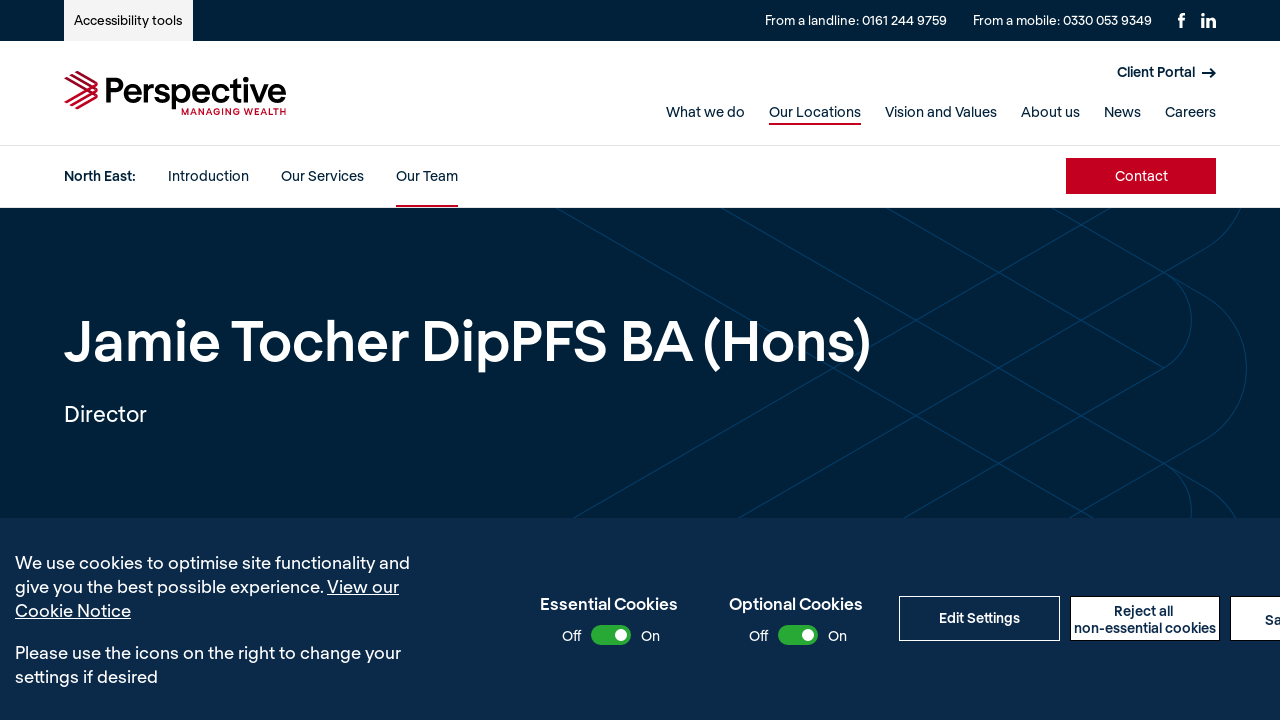

--- FILE ---
content_type: text/html; charset=UTF-8
request_url: https://www.pfgl.co.uk/our-locations/north-east/meet-the-team/jamie-tocher/
body_size: 24596
content:
<!doctype html>

<script src="https://www.pfgl.co.uk/wp-content/themes/perspective-by-cargo/library/js/libs/cookieconsent/cookieconsent.js"></script>
<script>
window.CookieConsent.init({modalMainTextMoreLink:null,barTimeout:500,theme:{barColor:"#0b2a4a",barTextColor:"#fff",barMainButtonColor:"#FFF",barMainButtonTextColor:"#0b2a4a",modalMainButtonColor:"#0b2a4a",modalMainButtonTextColor:"#FFF"},language:{current:"en",locale:{en:{barMainText:'<p>We use cookies to optimise site functionality and give you the best possible experience. <a href="/cookie-notice/">View our Cookie Notice</a></p><p>Please use the icons on the right to change your settings if desired</p>',barLinkSetting:"Edit Settings",barBtnAcceptAll:"Save Settings",modalMainTitle:"This site uses cookies.",modalMainText:"Some of these cookies are essential, while others help us to improve your experience by providing insights into how the site is being used. For more detailed information on the cookies we use, please check our <a href='/cookie-notice/'>Cookie Notice</a>.",modalBtnSave:"Save current settings",modalBtnAcceptAll:"Accept all cookies and close",modalAffectedSolutions:"Affected Cookies:",learnMore:"Learn More",on:"On",off:"Off"}}},categories:{necessary:{needed:!1,wanted:!0,checked:!0,language:{locale:{en:{name:"Essential Cookies",description:"The website requires these cookies to function properly."}}}},optional:{needed:!1,wanted:!1,checked:!0,language:{locale:{en:{name:"Optional Cookies",description:"Cookies used to monitor website usage."}}}}},services:{needed:{category:"necessary",type:"localcookie",search:"",cookies:[{name:"PHPSESSID",domain:".${window.location.hostname}"},{name:/^PHPSESSID/,domain:".${window.location.hostname}"}],language:{locale:{en:{name:"Website Functionality"}}}},analytics:{category:"optional",type:"script-tag",search:"google",cookies:[{name:"_gid",domain:".${window.location.hostname}"},{name:/^_ga/,domain:".${window.location.hostname}"},{name:/^_gid/,domain:".${window.location.hostname}"},{name:/^_gat/,domain:".${window.location.hostname}"}],language:{locale:{en:{name:"Google Analytics"}}}}}});
</script>

<!--[if lt IE 7]><html lang="en-GB" class="no-js lt-ie9 lt-ie8 lt-ie7"><![endif]-->
<!--[if (IE 7)&!(IEMobile)]><html lang="en-GB" class="no-js lt-ie9 lt-ie8"><![endif]-->
<!--[if (IE 8)&!(IEMobile)]><html lang="en-GB" class="no-js lt-ie9"><![endif]-->
<!--[if gt IE 8]><!-->
<html lang="en-GB" class="no-js">
<!--<![endif]-->

<head>

	<meta charset="utf-8">
	<meta http-equiv="X-UA-Compatible" content="IE=edge,chrome=1">
	<title>Jamie Tocher DipPFS BA (Hons) | PFGL</title>
	<meta name="HandheldFriendly" content="True">
	<meta name="MobileOptimized" content="320">
	<meta name="viewport" content="width=device-width, initial-scale=1.0" />

	
					<link rel="preload" href="https://www.pfgl.co.uk/wp-content/uploads/2022/03/img-perspective-banner-nort-east-1100x400.jpg" as="image">

		
		<link rel="preload" href="https://use.typekit.net/bsn2nir.css" as="style">
			<link rel="apple-touch-icon" sizes="180x180" href="https://www.pfgl.co.uk/wp-content/themes/perspective-by-cargo/apple-touch-icon.png">
		<link rel="icon" type="image/png" sizes="32x32" href="https://www.pfgl.co.uk/wp-content/themes/perspective-by-cargo/favicon-32x32.png">
		<link rel="icon" type="image/png" sizes="16x16" href="https://www.pfgl.co.uk/wp-content/themes/perspective-by-cargo/favicon-16x16.png">
		<link rel="manifest" href="https://www.pfgl.co.uk/wp-content/themes/perspective-by-cargo/site.webmanifest">
		<link rel="mask-icon" href="https://www.pfgl.co.uk/wp-content/themes/perspective-by-cargo/safari-pinned-tab.svg" color="#c00021">
		<meta name="msapplication-TileColor" content="#ffffff">
		<meta name="theme-color" content="#ffffff">
	<meta name='robots' content='index, follow, max-image-preview:large, max-snippet:-1, max-video-preview:-1' />

	<!-- This site is optimized with the Yoast SEO plugin v26.6 - https://yoast.com/wordpress/plugins/seo/ -->
	<meta name="description" content="Meet Jamie Tocher, Financial Planner. Jamie has an honour’s degree in Business &amp; Economics, &amp; now works in the Newcastle branch. Read about his career." />
	<link rel="canonical" href="https://www.pfgl.co.uk/about-us/meet-the-team/jamie-tocher/" />
	<meta property="og:locale" content="en_GB" />
	<meta property="og:type" content="article" />
	<meta property="og:title" content="Perspective (North East) Ltd | Financial Advisors | PFGL" />
	<meta property="og:description" content="Perspective (North East) are experts in investments, pensions, business protection &amp; inheritance tax planning. Keep reading to find out more." />
	<meta property="og:url" content="https://www.pfgl.co.uk/our-locations/north-east/" />
	<meta property="og:site_name" content="Perspective Financial Group Ltd" />
	<meta property="article:publisher" content="https://www.facebook.com/PerspectiveFGLTD/" />
	<meta property="article:modified_time" content="2026-01-20T10:17:01+00:00" />
	<meta property="og:image" content="https://www.pfgl.co.uk/wp-content/uploads/2023/05/287633726_529992105495854_7136976845746465011_n.png" />
	<meta property="og:image:width" content="960" />
	<meta property="og:image:height" content="541" />
	<meta property="og:image:type" content="image/png" />
	<meta name="twitter:card" content="summary_large_image" />
	<meta name="twitter:site" content="@perspectivefgl" />
	<meta name="twitter:label1" content="Estimated reading time" />
	<meta name="twitter:data1" content="4 minutes" />
	<script type="application/ld+json" class="yoast-schema-graph">{"@context":"https://schema.org","@graph":[{"@type":"WebPage","@id":"https://www.pfgl.co.uk/our-locations/north-east/","url":"https://www.pfgl.co.uk/our-locations/north-east/","name":"Perspective (North East) Ltd | Financial Advisors | PFGL","isPartOf":{"@id":"https://www.pfgl.co.uk/#website"},"datePublished":"2018-04-30T11:34:59+00:00","dateModified":"2026-01-20T10:17:01+00:00","description":"Perspective (North East) are experts in investments, pensions, business protection & inheritance tax planning. Keep reading to find out more.","breadcrumb":{"@id":"https://www.pfgl.co.uk/our-locations/north-east/#breadcrumb"},"inLanguage":"en-GB","potentialAction":[{"@type":"ReadAction","target":["https://www.pfgl.co.uk/our-locations/north-east/"]}]},{"@type":"BreadcrumbList","@id":"https://www.pfgl.co.uk/our-locations/north-east/#breadcrumb","itemListElement":[{"@type":"ListItem","position":1,"name":"Our Locations","item":"https://www.pfgl.co.uk/our-locations/"},{"@type":"ListItem","position":2,"name":"Perspective (North East) Limited"}]},{"@type":"WebSite","@id":"https://www.pfgl.co.uk/#website","url":"https://www.pfgl.co.uk/","name":"Perspective Financial Group Ltd","description":"Independent Financial Advisers &amp; Wealth Managers","publisher":{"@id":"https://www.pfgl.co.uk/#organization"},"alternateName":"Perspective Financial Group","potentialAction":[{"@type":"SearchAction","target":{"@type":"EntryPoint","urlTemplate":"https://www.pfgl.co.uk/?s={search_term_string}"},"query-input":{"@type":"PropertyValueSpecification","valueRequired":true,"valueName":"search_term_string"}}],"inLanguage":"en-GB"},{"@type":"Organization","@id":"https://www.pfgl.co.uk/#organization","name":"Perspective Financial Group Ltd","alternateName":"Perspective Financial Group","url":"https://www.pfgl.co.uk/","logo":{"@type":"ImageObject","inLanguage":"en-GB","@id":"https://www.pfgl.co.uk/#/schema/logo/image/","url":"https://www.pfgl.co.uk/wp-content/uploads/2023/05/288195864_529993178829080_4033614355691955330_n.jpg","contentUrl":"https://www.pfgl.co.uk/wp-content/uploads/2023/05/288195864_529993178829080_4033614355691955330_n.jpg","width":1500,"height":1500,"caption":"Perspective Financial Group Ltd"},"image":{"@id":"https://www.pfgl.co.uk/#/schema/logo/image/"},"sameAs":["https://www.facebook.com/PerspectiveFGLTD/","https://x.com/perspectivefgl","https://www.linkedin.com/company/perspective-financial-group-ltd/"]}]}</script>
	<meta property="twitter:image" content="" /><meta property="og:image" content="" />
	<!-- / Yoast SEO plugin. -->


<link rel="alternate" title="oEmbed (JSON)" type="application/json+oembed" href="https://www.pfgl.co.uk/wp-json/oembed/1.0/embed?url=https%3A%2F%2Fwww.pfgl.co.uk%2Four-locations%2Fnorth-east%2F" />
<link rel="alternate" title="oEmbed (XML)" type="text/xml+oembed" href="https://www.pfgl.co.uk/wp-json/oembed/1.0/embed?url=https%3A%2F%2Fwww.pfgl.co.uk%2Four-locations%2Fnorth-east%2F&#038;format=xml" />
<link rel='stylesheet' id='all-css-75db53a3b2d10156cf735add84292486' href='https://www.pfgl.co.uk/wp-content/boost-cache/static/865571dbb2.min.css' type='text/css' media='all' />
<style id='wp-img-auto-sizes-contain-inline-css'>
img:is([sizes=auto i],[sizes^="auto," i]){contain-intrinsic-size:3000px 1500px}
/*# sourceURL=wp-img-auto-sizes-contain-inline-css */
</style>
<style id='wp-emoji-styles-inline-css'>

	img.wp-smiley, img.emoji {
		display: inline !important;
		border: none !important;
		box-shadow: none !important;
		height: 1em !important;
		width: 1em !important;
		margin: 0 0.07em !important;
		vertical-align: -0.1em !important;
		background: none !important;
		padding: 0 !important;
	}
/*# sourceURL=wp-emoji-styles-inline-css */
</style>
<script type="text/javascript" src="https://www.pfgl.co.uk/wp-includes/js/jquery/jquery.min.js" id="jquery-core-js"></script>
<script type='text/javascript' src='https://www.pfgl.co.uk/wp-content/boost-cache/static/645ab3f676.min.js'></script>
<link rel="https://api.w.org/" href="https://www.pfgl.co.uk/wp-json/" /><link rel='shortlink' href='https://www.pfgl.co.uk/?p=8664' />
		<!-- <script>
			var gaProperty = 'UA-20034801-1'
			var disableStr = 'ga-disable-' + gaProperty;
			// Disable tracking if the opt-out cookie exists.
			if (document.cookie.indexOf(disableStr + '=true') > -1) {
				window[disableStr] = true;
			}
			// Opt-out function
			function __gaTrackerOptout() {
				document.cookie = disableStr + '=true; expires=Thu, 31 Dec 2099 23:59:59 UTC; path=/';
				window[disableStr] = true;
			}
			(function(i, s, o, g, r, a, m) {
				i['GoogleAnalyticsObject'] = r;
				i[r] = i[r] || function() {
					(i[r].q = i[r].q || []).push(arguments)
				}, i[r].l = 1 * new Date();
				a = s.createElement(o),
					m = s.getElementsByTagName(o)[0];
				a.async = 1;
				a.src = g;
				m.parentNode.insertBefore(a, m)
			})(window, document, 'script', 'https://www.google-analytics.com/analytics.js', 'ga');
			ga('create', gaProperty, 'auto');
			ga('set', 'anonymizeIp', true);
			ga('send', 'pageview');
		</script> -->

		<!-- Google Tag Manager -->
		<script>
			window.dataLayer = window.dataLayer || []
			function gtag(){dataLayer.push(arguments);}

			if(localStorage.getItem('consentMode') === null) {
				gtag('consent', 'default', {
				  'ad_storage': 'granted',
				  'ad_user_data': 'granted',
				  'ad_personalization': 'granted',
				  'analytics_storage': 'granted'
				  });
			} else {
				gtag('consent', 'default', JSON.parse(localStorage.getItem('consentMode')));
			}
			(function(w, d, s, l, i) {
				w[l] = w[l] || [];
				w[l].push({
					'gtm.start': new Date().getTime(),
					event: 'gtm.js'
				});
				var f = d.getElementsByTagName(s)[0],
					j = d.createElement(s),
					dl = l != 'dataLayer' ? '&l=' + l : '';
				j.async = true;
				j.src =
					'https://www.googletagmanager.com/gtm.js?id=' + i + dl;
				f.parentNode.insertBefore(j, f);
			})(window, document, 'script', 'dataLayer', 'GTM-MMPRTMP');
		</script>
		<!-- End Google Tag Manager -->

		<script type="text/javascript" src="https://secure.hiss3lark.com/js/173397.js"></script>
		<noscript><img alt="" src="https://secure.hiss3lark.com/173397.png" style="display:none;" /></noscript>
	<style type="text/css">@charset "UTF-8";@font-face{font-family:Regola;font-style:normal;font-weight:300;src:url(/wp-content/themes/perspective-by-cargo/library/fonts/Regola/Book/RegolaPro-Book.woff2) format("woff2"),url(/wp-content/themes/perspective-by-cargo/library/fonts/Regola/Book/RegolaPro-Book.woff) format("woff"),url(/wp-content/themes/perspective-by-cargo/library/fonts/Regola/Book/RegolaPro-Book.eot) format("eot")}@font-face{font-family:Regola;font-style:normal;font-weight:400;src:url(/wp-content/themes/perspective-by-cargo/library/fonts/Regola/Regular/RegolaPro-Regular.woff2) format("woff2"),url(/wp-content/themes/perspective-by-cargo/library/fonts/Regola/Regular/RegolaPro-Regular.woff) format("woff"),url(/wp-content/themes/perspective-by-cargo/library/fonts/Regola/Regular/RegolaPro-Regular.eot) format("eot")}@font-face{font-family:Regola;font-style:italic;font-weight:400;src:url(/wp-content/themes/perspective-by-cargo/library/fonts/Regola/RegularOblique/RegolaPro-RegularOblique.woff2) format("woff2"),url(/wp-content/themes/perspective-by-cargo/library/fonts/Regola/RegularOblique/RegolaPro-RegularOblique.woff) format("woff"),url(/wp-content/themes/perspective-by-cargo/library/fonts/RegolaRegularOblique/RegolaPro-RegularOblique.eot) format("eot")}@font-face{font-family:Regola;font-style:normal;font-weight:500;src:url(/wp-content/themes/perspective-by-cargo/library/fonts/Regola/Medium/RegolaPro-Medium.woff2) format("woff2"),url(/wp-content/themes/perspective-by-cargo/library/fonts/Regola/Medium/RegolaPro-Medium.woff) format("woff"),url(/wp-content/themes/perspective-by-cargo/library/fonts/Regola/Medium/RegolaPro-Medium.eot) format("eot")}@font-face{font-family:Regola;font-style:normal;font-weight:700;src:url(/wp-content/themes/perspective-by-cargo/library/fonts/Regola/Bold/RegolaPro-Bold.woff2) format("woff2"),url(/wp-content/themes/perspective-by-cargo/library/fonts/Regola/Bold/RegolaPro-Bold.woff) format("woff"),url(/wp-content/themes/perspective-by-cargo/library/fonts/Regola/Bold/RegolaPro-Bold.eot) format("eot")}@font-face{font-family:Regola;font-style:italic;font-weight:700;src:url(/wp-content/themes/perspective-by-cargo/library/fonts/Regola/BoldOblique/RegolaPro-BoldOblique.woff2) format("woff2"),url(/wp-content/themes/perspective-by-cargo/library/fonts/Regola/BoldOblique/RegolaPro-BoldOblique.woff) format("woff"),url(/wp-content/themes/perspective-by-cargo/library/fonts/Regola/BoldOblique/RegolaPro-BoldOblique.eot) format("eot")}body{color:#002139;font-family:Regola,Helvetica Neue,Helvetica,Arial,sans-serif;font-weight:400;line-height:1.6}.h1,.h2,.h3,.h4,.h5,h1,h2,h3,h4,h5{text-rendering:optimizelegibility;color:#002139;font-weight:700;line-height:1.2}.h1 a,.h1 a:visited,.h2 a,.h2 a:visited,.h3 a,.h3 a:visited,.h4 a,.h4 a:visited,.h5 a,.h5 a:visited,h1 a,h1 a:visited,h2 a,h2 a:visited,h3 a,h3 a:visited,h4 a,h4 a:visited,h5 a,h5 a:visited{text-decoration:none}.h1:first-child,.h2:first-child,.h3:first-child,.h4:first-child,.h5:first-child,h1:first-child,h2:first-child,h3:first-child,h4:first-child,h5:first-child{margin-top:0}.h1:last-child,.h2:last-child,.h3:last-child,.h4:last-child,.h5:last-child,h1:last-child,h2:last-child,h3:last-child,h4:last-child,h5:last-child{margin-bottom:0}[data-bg=blue-dark] .h1,[data-bg=blue-dark] .h2,[data-bg=blue-dark] .h3,[data-bg=blue-dark] .h4,[data-bg=blue-dark] .h5,[data-bg=blue-dark] h1,[data-bg=blue-dark] h2,[data-bg=blue-dark] h3,[data-bg=blue-dark] h4,[data-bg=blue-dark] h5,[data-bg=primary] .h1,[data-bg=primary] .h2,[data-bg=primary] .h3,[data-bg=primary] .h4,[data-bg=primary] .h5,[data-bg=primary] h1,[data-bg=primary] h2,[data-bg=primary] h3,[data-bg=primary] h4,[data-bg=primary] h5,[data-bg=red-dark] .h1,[data-bg=red-dark] .h2,[data-bg=red-dark] .h3,[data-bg=red-dark] .h4,[data-bg=red-dark] .h5,[data-bg=red-dark] h1,[data-bg=red-dark] h2,[data-bg=red-dark] h3,[data-bg=red-dark] h4,[data-bg=red-dark] h5,[data-bg=secondary] .h1,[data-bg=secondary] .h2,[data-bg=secondary] .h3,[data-bg=secondary] .h4,[data-bg=secondary] .h5,[data-bg=secondary] h1,[data-bg=secondary] h2,[data-bg=secondary] h3,[data-bg=secondary] h4,[data-bg=secondary] h5{color:#fff}.h1 span,.h2 span,.h3 span,.h4 span,.h5 span,h1 span,h2 span,h3 span,h4 span,h5 span{font-weight:300}.h1,h1{font-size:3.5em;margin:0}@media only screen and (max-width:43.75em){.h1,h1{font-size:2.1875em}}.h2,h2{font-size:1.875em;margin-bottom:.375em}.h3,h3{font-size:1.5em}.h4,h4{color:#c30020;font-size:1.25em;font-weight:700}.h5,h5{font-size:.846em;letter-spacing:2px;text-transform:uppercase}.strip--head{display:block;margin:0 0 3.75rem}.strip--head[data-align=centre]{text-align:center}.strip--head[data-spacing=tight]{margin:0 0 1.875em}.strip--sub-heading{font-size:1em;font-weight:700;margin:0 0 .875rem}.strip--heading{font-size:1.875em;font-weight:700;margin:0 0 1em}@media only screen and (max-width:50em){.strip--heading{font-size:1.5rem}}.strip--head .strip--heading{margin:0}[data-bg=blue-dark] .strip--heading,[data-bg=blue] .strip--heading,[data-bg=primary] .strip--heading,[data-bg=red-dark] .strip--heading,[data-bg=secondary] .strip--heading{color:#fff}p{-webkit-hyphens:none;-ms-hyphens:none;hyphens:none;word-break:keep-all}.content--intro{font-size:1.375rem;font-weight:400;line-height:1.3;margin:0 0 .25em}.content--intro p:first-child{margin-top:0}.content--intro p:last-child{margin-bottom:0}.content--intro[data-style=banner]{margin:1rem 0 2.5rem}.content--intro[data-style=banner]:last-child{margin-bottom:1rem}.page-template-page-csr .content--intro{font-weight:700}@media only screen and (min-width:62.5em){.page-template-page-csr .content--intro{font-size:2.5rem}}.content{font-size:.9375em}@media only screen and (min-width:62.5em){.page-template-page-csr .content{font-size:1.375rem}}a,a:visited{color:#002139}a:focus,a:hover,a:visited:focus,a:visited:hover{color:#c30020}.more--link,.more--link:visited{-webkit-box-align:center;-ms-flex-align:center;-webkit-box-pack:start;-ms-flex-pack:start;align-items:center;color:#002139;display:-webkit-box;display:-ms-flexbox;display:flex;font-size:.875rem;font-weight:400;justify-content:flex-start;margin:1.5rem 0 0;text-decoration:none;-webkit-transition:color .25s ease-in-out;-o-transition:color .25s ease-in-out;transition:color .25s ease-in-out}.more--link:visited[data-colour=white],.more--link[data-colour=white]{color:#fff}.more--link:visited[data-colour=white] svg,.more--link[data-colour=white] svg{fill:#fff}.more--link:visited[data-colour=whiteDark],.more--link[data-colour=whiteDark]{color:#fff}.more--link:visited[data-colour=whiteDark] svg,.more--link[data-colour=whiteDark] svg{fill:#fff}.more--link:visited[data-colour=whiteDark] span:first-child:after,.more--link[data-colour=whiteDark] span:first-child:after{background-color:#002139}.more--link:visited[data-colour=whiteDark]:focus,.more--link:visited[data-colour=whiteDark]:hover,.more--link[data-colour=whiteDark]:focus,.more--link[data-colour=whiteDark]:hover{color:#002139}.more--link:visited[data-colour=whiteDark]:focus svg,.more--link:visited[data-colour=whiteDark]:hover svg,.more--link[data-colour=whiteDark]:focus svg,.more--link[data-colour=whiteDark]:hover svg{fill:#002139}.more--link:visited[data-colour=secondary],.more--link[data-colour=secondary]{color:#c30020}.more--link:visited[data-colour=secondary] svg,.more--link[data-colour=secondary] svg{fill:#c30020}[data-bg=blue-dark] .more--link,[data-bg=blue-dark] .more--link:visited,[data-bg=red-dark] .more--link,[data-bg=red-dark] .more--link:visited{color:#fff}[data-bg=blue-dark] .more--link svg,[data-bg=blue-dark] .more--link:visited svg,[data-bg=red-dark] .more--link svg,[data-bg=red-dark] .more--link:visited svg{fill:#fff}.more--link span,.more--link:visited span{display:block;margin:0 .5em 0 0}.more--link span:first-child:after,.more--link:visited span:first-child:after{background-color:#c30020;content:"";display:block;height:2px;-webkit-transform:scaleX(0);-ms-transform:scaleX(0);transform:scaleX(0);-webkit-transform-origin:left center;-ms-transform-origin:left center;transform-origin:left center;-webkit-transition:-webkit-transform .25s ease-in-out;transition:-webkit-transform .25s ease-in-out;-o-transition:transform .25s ease-in-out;transition:transform .25s ease-in-out;transition:transform .25s ease-in-out,-webkit-transform .25s ease-in-out;width:100%}.more--link span:last-child,.more--link:visited span:last-child{margin-right:0}.more--link svg,.more--link:visited svg{fill:#002139;display:block;-webkit-transition:fill .25s ease-in-out;-o-transition:fill .25s ease-in-out;transition:fill .25s ease-in-out}.more--link:focus,.more--link:hover,.more--link:visited:focus,.more--link:visited:hover{color:#c30020}.more--link:focus span:first-child:after,.more--link:hover span:first-child:after,.more--link:visited:focus span:first-child:after,.more--link:visited:hover span:first-child:after{-webkit-transform:scale(1);-ms-transform:scale(1);transform:scale(1)}.more--link:focus svg,.more--link:hover svg,.more--link:visited:focus svg,.more--link:visited:hover svg{fill:#c30020}[data-bg=red-dark] .more--link:focus,[data-bg=red-dark] .more--link:hover,[data-bg=red-dark] .more--link:visited:focus,[data-bg=red-dark] .more--link:visited:hover{color:#fff}[data-bg=red-dark] .more--link:focus svg,[data-bg=red-dark] .more--link:hover svg,[data-bg=red-dark] .more--link:visited:focus svg,[data-bg=red-dark] .more--link:visited:hover svg{fill:#fff}.more--link.current span:first-child:after,.more--link:visited.current span:first-child:after{-webkit-transform:scale(1);-ms-transform:scale(1);transform:scale(1)}.content--skip-to,.content--skip-to:visited{height:1px;left:-999px;overflow:hidden;position:absolute;top:auto;width:1px;z-index:-999}.content--skip-to:active,.content--skip-to:focus,.content--skip-to:visited:active,.content--skip-to:visited:focus{background-color:hotpink;background-color:rgba(255,105,180,.8);color:#fff;height:auto;left:0;margin:0;padding:1.5em;text-align:center;top:0;width:100%;z-index:999}.wp-caption{background-color:#f7f7f7;border:1px solid #e6e6e6;margin:1em 0 2em;max-width:100%;padding:.5em}.wp-caption img{display:block;height:auto!important;width:100%}@media only screen and (min-width:650px){.wp-caption.alignleft{float:left;margin-right:2em;max-width:50%}.wp-caption.alignright{float:right;margin-left:2em;max-width:50%}}.wp-caption-text{color:#002139;margin:0;padding:1em 0}hr{clear:both;display:block;margin:2em 0}li{font-size:1em;margin-bottom:.5em;position:relative}ul{padding-left:1.5em}.content ul{list-style:none;padding:0}.content ul li{margin:0 0 1em;padding-left:1.25em;position:relative}.content ul li:before{content:"»";left:0;position:absolute;top:0}dl{display:block;padding:1em 2em}dl dt{font-size:1.2em;font-weight:700;margin:0 0 .6em}dl dd{margin-bottom:1em}dl dd:last-child{margin-bottom:0}blockquote{color:#980321;font-family:petersburg-web,Georgia,Cambria,Times New Roman,Times,serif;font-size:1.25rem;font-style:italic;line-height:1.4;margin:2em 0;padding:0 1em}blockquote:first-child{margin-top:0}blockquote:last-child{margin-bottom:0}blockquote:before{background-image:url(/wp-content/themes/perspective-by-cargo/library/images/svgs/icon-quote-opening.svg);background-position:50%;background-repeat:no-repeat;content:"";display:block;height:18px;margin:0 0 1rem;width:18px}blockquote p:first-child{margin-top:0}blockquote p:last-child{margin-bottom:0}blockquote footer{-webkit-box-align:center;-ms-flex-align:center;align-items:center;color:#002139;display:-webkit-box;display:-ms-flexbox;display:flex;font-family:Regola,Helvetica Neue,Helvetica,Arial,sans-serif;font-size:1rem;font-style:normal;font-weight:700}blockquote footer span{display:block;font-weight:400}@media only screen and (max-width:37.5em){blockquote{font-size:.9375em}blockquote footer{font-size:.875rem}}blockquote .quote--footer-hs{-webkit-box-flex:0;-ms-flex-positive:0;-ms-flex-negative:0;border-radius:100%;display:block;flex-grow:0;flex-shrink:0;height:2.8125rem;margin:0 .75rem 0 0;overflow:hidden;width:2.8125rem}blockquote .quote--footer-hs img{display:block;height:100%;-o-object-fit:cover;object-fit:cover;width:100%}blockquote .quote--footer-text{-webkit-box-flex:1;-ms-flex-positive:1;-ms-flex-negative:1;display:block;flex-grow:1;flex-shrink:1}pre{padding:.4em 1em}code,pre{background-color:#333}code{color:#fff;font-size:.9em;padding:.4em}.screen-reader-text{display:block;overflow:hidden;text-indent:100%;white-space:nowrap}.hide-text{display:none}.wrap{margin:0 auto;padding:0 5%;position:relative;width:100%}@media only screen and (min-width:87.5em){.wrap{max-width:80em;padding-left:0;padding-right:0}}.wrap--inner{margin:0 auto;max-width:66.5em}.button-wrap a,.button-wrap a:visited,button{-webkit-box-align:center;-ms-flex-align:center;-webkit-box-pack:center;-ms-flex-pack:center;align-items:center;background-color:#002139;border:0;color:#fff;cursor:pointer;display:-webkit-box;display:-ms-flexbox;display:flex;font-family:Regola,Helvetica Neue,Helvetica,Arial,sans-serif;font-size:.875em;font-weight:400;justify-content:center;margin:1.5625em 0 0;min-width:9.375rem;padding:.6rem 1.25rem;position:relative;text-align:center;text-decoration:none;-webkit-transition:background-color .25s ease-in-out,color .25s ease-in-out;-o-transition:background-color .25s ease-in-out,color .25s ease-in-out;transition:background-color .25s ease-in-out,color .25s ease-in-out}.button-wrap a:focus,.button-wrap a:hover,button:focus,button:hover{background-color:#143c6b;color:#fff;text-decoration:none}.button-wrap a[data-width=full],button[data-width=full]{width:100%}.button-wrap a[data-colour=secondary],button[data-colour=secondary]{background-color:#c30020;color:#fff!important}.button-wrap a[data-colour=secondary]:focus,.button-wrap a[data-colour=secondary]:hover,button[data-colour=secondary]:focus,button[data-colour=secondary]:hover{background-color:#980321;color:#fff!important}.button-wrap a[data-colour=white],button[data-colour=white]{background-color:#fff;color:#980321}.button-wrap a[data-colour=white]:focus,.button-wrap a[data-colour=white]:hover,button[data-colour=white]:focus,button[data-colour=white]:hover{background-color:#002139;color:#fff}.button-wrap a[data-style=outline],button[data-style=outline]{background-color:#fff;border:2px solid #002139;color:#002139}.button-wrap a[data-style=outline]:focus,.button-wrap a[data-style=outline]:hover,button[data-style=outline]:focus,button[data-style=outline]:hover{background-color:#002139;color:#fff}.button-wrap a[data-style=outline][data-colour=secondary],button[data-style=outline][data-colour=secondary]{border-color:#c30020;color:#c30020}.button-wrap a[data-style=outline][data-colour=secondary]:focus,.button-wrap a[data-style=outline][data-colour=secondary]:hover,button[data-style=outline][data-colour=secondary]:focus,button[data-style=outline][data-colour=secondary]:hover{background-color:#c30020;color:#fff}.button-wrap{-webkit-box-pack:start;-ms-flex-pack:start;display:-webkit-box;display:-ms-flexbox;display:flex;justify-content:flex-start;margin:0}.button-wrap[data-style=centre]{-webkit-box-pack:center;-ms-flex-pack:center;justify-content:center}.button-wrap.meeting-button a{width:100%}button{border-width:0}.buttons-inline{-webkit-box-pack:center;-ms-flex-pack:center;display:-webkit-box;display:-ms-flexbox;display:flex;justify-content:center}@media only screen and (min-width:36.25em){.buttons-inline{-ms-flex-wrap:wrap;flex-wrap:wrap}}.buttons-inline .button-wrap{margin-left:1em;margin-right:1em}.buttons-inline .button-wrap:first-child{margin-left:0}.buttons-inline .button-wrap:last-child{margin-right:0}.buttons-inline .button-wrap a,.buttons-inline .button-wrap a:visited{margin:0}.pre-mast{background-color:#002139;display:block;padding:0;position:relative;z-index:21}.pre-mast .wrap{-webkit-box-align:center;-ms-flex-align:center;-webkit-box-pack:start;-ms-flex-pack:start;align-items:center;display:-webkit-box;display:-ms-flexbox;display:flex;justify-content:flex-start}.pre-mast .nav--social{display:none}.pre-mast .more--link{font-size:.875em;font-weight:700;margin:0 0 0 auto}.pre-mast--text{color:#fff;display:block;font-size:.8125em;font-weight:400;margin:0}.pre-mast--text.landline,.pre-mast--text.mobile span{display:none}.pre-mast--text a,.pre-mast--text a:visited{color:#fff;text-decoration:none}.pre-mast--text a:focus,.pre-mast--text a:hover,.pre-mast--text a:visited:focus,.pre-mast--text a:visited:hover{color:#fff;text-decoration:underline}.pre-mast--text.accessibility{background-color:#f4f4f4;margin-right:auto;padding:.8em .4em}.pre-mast--text.accessibility a,.pre-mast--text.accessibility a:visited{color:#000}.pre-mast--text.accessibility a:focus,.pre-mast--text.accessibility a:hover,.pre-mast--text.accessibility a:visited:focus,.pre-mast--text.accessibility a:visited:hover{color:#000;text-decoration:underline}.mast{background-color:#fff;display:block;padding:1.25em 0;position:sticky;top:0;z-index:20}.mast>.wrap{-webkit-box-align:center;-ms-flex-align:center;-webkit-box-pack:justify;-ms-flex-pack:justify;align-items:center;display:-webkit-box;display:-ms-flexbox;display:flex;justify-content:space-between}.logo{margin:0 3em 0 0;position:relative;z-index:2}.logo,.logo svg{display:block}.nav--toggle,.nav--toggle:visited{-webkit-box-align:center;-ms-flex-align:center;-webkit-box-pack:start;-ms-flex-pack:start;align-items:center;color:#002139;display:-webkit-box;display:-ms-flexbox;display:flex;justify-content:flex-start;margin:0 0 0 auto;position:relative;text-decoration:none;z-index:2}.nav--toggle.active .nav--toggle--icon>span:first-child,.nav--toggle:visited.active .nav--toggle--icon>span:first-child{-webkit-transform:rotate(-45deg) translateY(-4px) translateX(0);-ms-transform:rotate(-45deg) translateY(-4px) translateX(0);transform:rotate(-45deg) translateY(-4px) translateX(0)}.nav--toggle.active .nav--toggle--icon>span:nth-child(2),.nav--toggle:visited.active .nav--toggle--icon>span:nth-child(2){opacity:0}.nav--toggle.active .nav--toggle--icon>span:nth-child(3),.nav--toggle:visited.active .nav--toggle--icon>span:nth-child(3){-webkit-transform:rotate(45deg) translateY(4px) translateX(0);-ms-transform:rotate(45deg) translateY(4px) translateX(0);transform:rotate(45deg) translateY(4px) translateX(0)}.nav--toggle--text{display:block;font-size:.875em;margin-right:.5em}.nav--toggle--icon{-webkit-box-orient:vertical;-webkit-box-direction:normal;-webkit-box-pack:justify;-ms-flex-pack:justify;display:-webkit-box;display:-ms-flexbox;display:flex;-ms-flex-direction:column;flex-direction:column;height:12px;justify-content:space-between;position:relative;width:22px}.nav--toggle--icon>span{background-color:#002139;display:block;height:2px;margin:0;opacity:1;position:relative;-webkit-transition:opacity .25s ease-in-out,-webkit-transform .25s ease-in-out;transition:opacity .25s ease-in-out,-webkit-transform .25s ease-in-out;-o-transition:opacity .25s ease-in-out,transform .25s ease-in-out;transition:opacity .25s ease-in-out,transform .25s ease-in-out;transition:opacity .25s ease-in-out,transform .25s ease-in-out,-webkit-transform .25s ease-in-out;width:100%}.nav--toggle--icon>span:first-child{margin-top:0}.nav--toggle--icon>span:first-child,.nav--toggle--icon>span:nth-child(3){-webkit-transform-origin:right center;-ms-transform-origin:right center;transform-origin:right center}.nav--toggle--icon>span:nth-child(3){margin-bottom:0}.mast-sub{border:1px solid #e4e4e4;border-width:1px 0;margin:1.25em 0 -1.25em}.mast-sub>.wrap{-webkit-box-align:center;-ms-flex-align:center;-webkit-box-pack:start;-ms-flex-pack:start;align-items:center;display:-webkit-box;display:-ms-flexbox;display:flex;justify-content:flex-start}.mast-sub--heading{-ms-flex-negative:0;flex-shrink:0;font-size:.875em;font-weight:700;margin:0}.mast-sub--heading a,.mast-sub--heading a:visited{color:#002139;text-decoration:none;-webkit-transition:color .25s ease-in-out;-o-transition:color .25s ease-in-out;transition:color .25s ease-in-out}.mast-sub--heading a:focus,.mast-sub--heading a:hover,.mast-sub--heading a:visited:focus,.mast-sub--heading a:visited:hover{color:#c30020}.mast-sub--nav{-webkit-box-flex:1;-ms-flex-positive:1;-ms-flex-negative:1;display:block;flex-grow:1;flex-shrink:1;margin:0 0 0 2em;overflow:hidden;padding:0;position:relative;-webkit-transition:padding .25s ease-in-out;-o-transition:padding .25s ease-in-out;transition:padding .25s ease-in-out}.mast-sub--nav:after,.mast-sub--nav:before{-webkit-box-pack:center;-ms-flex-pack:center;background-color:#fff;background-repeat:no-repeat;border:1px solid #f4f4f4;content:"";display:-webkit-box;display:-ms-flexbox;display:flex;height:100%;justify-content:center;opacity:0;position:absolute;top:50%;-webkit-transition:opacity .25s ease-in-out,-webkit-transform .25s ease-in-out;transition:opacity .25s ease-in-out,-webkit-transform .25s ease-in-out;-o-transition:opacity .25s ease-in-out,transform .25s ease-in-out;transition:opacity .25s ease-in-out,transform .25s ease-in-out;transition:opacity .25s ease-in-out,transform .25s ease-in-out,-webkit-transform .25s ease-in-out;width:24px;z-index:1}.mast-sub--nav:before{background-image:url(/wp-content/themes/perspective-by-cargo/library/images/svgs/icon-arrow-left.svg);background-position:0;border-width:0 1px 0 0;left:0;-webkit-transform:translateX(-.75rem) translateY(-50%);-ms-transform:translateX(-.75rem) translateY(-50%);transform:translateX(-.75rem) translateY(-50%)}.mast-sub--nav:after{background-image:url(/wp-content/themes/perspective-by-cargo/library/images/svgs/icon-arrow-right.svg);background-position:100%;border-width:0 0 0 1px;right:0;-webkit-transform:translateX(.75rem) translateY(-50%);-ms-transform:translateX(.75rem) translateY(-50%);transform:translateX(.75rem) translateY(-50%)}.mast-sub--nav.overflow:before{opacity:0;-webkit-transform:translateX(-.75rem) translateY(-50%);-ms-transform:translateX(-.75rem) translateY(-50%);transform:translateX(-.75rem) translateY(-50%)}.mast-sub--nav.overflow:after,.mast-sub--nav.overflowEnd:before{opacity:1;-webkit-transform:translateX(0) translateY(-50%);-ms-transform:translateX(0) translateY(-50%);transform:translateX(0) translateY(-50%)}.mast-sub--nav.overflowEnd:after{opacity:0;-webkit-transform:translateX(.75rem) translateY(-50%);-ms-transform:translateX(.75rem) translateY(-50%);transform:translateX(.75rem) translateY(-50%)}.mast-sub--nav ul{-webkit-box-pack:start;-ms-flex-pack:start;-webkit-overflow-scrolling:touch;-ms-overflow-style:-ms-autohiding-scrollbar;display:-webkit-box;display:-ms-flexbox;display:flex;-ms-flex-wrap:nowrap;flex-wrap:nowrap;justify-content:flex-start;list-style:none;margin:0;overflow-x:auto;padding:0;white-space:nowrap}.mast-sub--nav ul::-webkit-scrollbar{display:none}.mast-sub--nav ul li{-ms-flex-negative:0;flex-shrink:0;margin:0 2em 0 0}.mast-sub--nav ul li a,.mast-sub--nav ul li a:visited{color:#002139;display:block;font-size:.875em;font-weight:400;padding:1.4em 0;position:relative;text-decoration:none}.mast-sub--nav ul li a:after,.mast-sub--nav ul li a:visited:after{background-color:#c30020;bottom:0;content:"";display:block;height:2px;left:0;position:absolute;-webkit-transform:scaleX(0);-ms-transform:scaleX(0);transform:scaleX(0);-webkit-transform-origin:left center;-ms-transform-origin:left center;transform-origin:left center;-webkit-transition:-webkit-transform .25s ease-in-out;transition:-webkit-transform .25s ease-in-out;-o-transition:transform .25s ease-in-out;transition:transform .25s ease-in-out;transition:transform .25s ease-in-out,-webkit-transform .25s ease-in-out;width:100%}.mast-sub--nav ul li a:focus:after,.mast-sub--nav ul li a:hover:after,.mast-sub--nav ul li a:visited:focus:after,.mast-sub--nav ul li a:visited:hover:after,.mast-sub--nav ul li.current_page_item a:after,.mast-sub--nav ul li.current_page_item a:visited:after,.post-type-archive-cpt_meet_the_team .mast-sub--nav ul li.page-item-15 a:after,.post-type-archive-cpt_meet_the_team .mast-sub--nav ul li.page-item-15 a:visited:after,.post-type-archive-cpt_vacancies .mast-sub--nav ul li.page-item-18 a:after,.post-type-archive-cpt_vacancies .mast-sub--nav ul li.page-item-18 a:visited:after,.single-cpt_meet_the_team .mast-sub--nav ul li.page-item-15 a:after,.single-cpt_meet_the_team .mast-sub--nav ul li.page-item-15 a:visited:after,.single-cpt_vacancies .mast-sub--nav ul li.page-item-18 a:after,.single-cpt_vacancies .mast-sub--nav ul li.page-item-18 a:visited:after{-webkit-transform:scale(1);-ms-transform:scale(1);transform:scale(1)}.mast-sub--nav ul li .button-wrap{-webkit-box-align:center;-ms-flex-align:center;align-items:center;height:100%}.mast-sub--nav ul li .button-wrap a,.mast-sub--nav ul li .button-wrap a:visited{color:#fff;margin:0;padding:.5em 0}.mast-sub--nav ul li .button-wrap a:after,.mast-sub--nav ul li .button-wrap a:visited:after{display:none}.mast-sub--nav ul li.button{margin:0 0 0 auto}@media only screen and (min-width:43.75em){.pre-mast--text{margin:0 2em 0 0}}@media only screen and (min-width:56.25em){.pre-mast .wrap{-webkit-box-pack:end;-ms-flex-pack:end;justify-content:flex-end}.pre-mast .nav--social{display:block;margin:0}.pre-mast .more--link{display:none}.pre-mast--text{margin:0 2em 0 0}.pre-mast--text.landline{display:block}.pre-mast--text.accessibility{padding:.8em}.pre-mast--text.mobile span{display:inline-block}}@media only screen and (min-width:68.75em){.nav--toggle,.nav--toggle:visited{display:none}}</style>
<link rel="stylesheet" href="https://use.typekit.net/bsn2nir.css">

<style id='global-styles-inline-css'>
:root{--wp--preset--aspect-ratio--square: 1;--wp--preset--aspect-ratio--4-3: 4/3;--wp--preset--aspect-ratio--3-4: 3/4;--wp--preset--aspect-ratio--3-2: 3/2;--wp--preset--aspect-ratio--2-3: 2/3;--wp--preset--aspect-ratio--16-9: 16/9;--wp--preset--aspect-ratio--9-16: 9/16;--wp--preset--color--black: #000000;--wp--preset--color--cyan-bluish-gray: #abb8c3;--wp--preset--color--white: #ffffff;--wp--preset--color--pale-pink: #f78da7;--wp--preset--color--vivid-red: #cf2e2e;--wp--preset--color--luminous-vivid-orange: #ff6900;--wp--preset--color--luminous-vivid-amber: #fcb900;--wp--preset--color--light-green-cyan: #7bdcb5;--wp--preset--color--vivid-green-cyan: #00d084;--wp--preset--color--pale-cyan-blue: #8ed1fc;--wp--preset--color--vivid-cyan-blue: #0693e3;--wp--preset--color--vivid-purple: #9b51e0;--wp--preset--gradient--vivid-cyan-blue-to-vivid-purple: linear-gradient(135deg,rgb(6,147,227) 0%,rgb(155,81,224) 100%);--wp--preset--gradient--light-green-cyan-to-vivid-green-cyan: linear-gradient(135deg,rgb(122,220,180) 0%,rgb(0,208,130) 100%);--wp--preset--gradient--luminous-vivid-amber-to-luminous-vivid-orange: linear-gradient(135deg,rgb(252,185,0) 0%,rgb(255,105,0) 100%);--wp--preset--gradient--luminous-vivid-orange-to-vivid-red: linear-gradient(135deg,rgb(255,105,0) 0%,rgb(207,46,46) 100%);--wp--preset--gradient--very-light-gray-to-cyan-bluish-gray: linear-gradient(135deg,rgb(238,238,238) 0%,rgb(169,184,195) 100%);--wp--preset--gradient--cool-to-warm-spectrum: linear-gradient(135deg,rgb(74,234,220) 0%,rgb(151,120,209) 20%,rgb(207,42,186) 40%,rgb(238,44,130) 60%,rgb(251,105,98) 80%,rgb(254,248,76) 100%);--wp--preset--gradient--blush-light-purple: linear-gradient(135deg,rgb(255,206,236) 0%,rgb(152,150,240) 100%);--wp--preset--gradient--blush-bordeaux: linear-gradient(135deg,rgb(254,205,165) 0%,rgb(254,45,45) 50%,rgb(107,0,62) 100%);--wp--preset--gradient--luminous-dusk: linear-gradient(135deg,rgb(255,203,112) 0%,rgb(199,81,192) 50%,rgb(65,88,208) 100%);--wp--preset--gradient--pale-ocean: linear-gradient(135deg,rgb(255,245,203) 0%,rgb(182,227,212) 50%,rgb(51,167,181) 100%);--wp--preset--gradient--electric-grass: linear-gradient(135deg,rgb(202,248,128) 0%,rgb(113,206,126) 100%);--wp--preset--gradient--midnight: linear-gradient(135deg,rgb(2,3,129) 0%,rgb(40,116,252) 100%);--wp--preset--font-size--small: 13px;--wp--preset--font-size--medium: 20px;--wp--preset--font-size--large: 36px;--wp--preset--font-size--x-large: 42px;--wp--preset--spacing--20: 0.44rem;--wp--preset--spacing--30: 0.67rem;--wp--preset--spacing--40: 1rem;--wp--preset--spacing--50: 1.5rem;--wp--preset--spacing--60: 2.25rem;--wp--preset--spacing--70: 3.38rem;--wp--preset--spacing--80: 5.06rem;--wp--preset--shadow--natural: 6px 6px 9px rgba(0, 0, 0, 0.2);--wp--preset--shadow--deep: 12px 12px 50px rgba(0, 0, 0, 0.4);--wp--preset--shadow--sharp: 6px 6px 0px rgba(0, 0, 0, 0.2);--wp--preset--shadow--outlined: 6px 6px 0px -3px rgb(255, 255, 255), 6px 6px rgb(0, 0, 0);--wp--preset--shadow--crisp: 6px 6px 0px rgb(0, 0, 0);}:where(.is-layout-flex){gap: 0.5em;}:where(.is-layout-grid){gap: 0.5em;}body .is-layout-flex{display: flex;}.is-layout-flex{flex-wrap: wrap;align-items: center;}.is-layout-flex > :is(*, div){margin: 0;}body .is-layout-grid{display: grid;}.is-layout-grid > :is(*, div){margin: 0;}:where(.wp-block-columns.is-layout-flex){gap: 2em;}:where(.wp-block-columns.is-layout-grid){gap: 2em;}:where(.wp-block-post-template.is-layout-flex){gap: 1.25em;}:where(.wp-block-post-template.is-layout-grid){gap: 1.25em;}.has-black-color{color: var(--wp--preset--color--black) !important;}.has-cyan-bluish-gray-color{color: var(--wp--preset--color--cyan-bluish-gray) !important;}.has-white-color{color: var(--wp--preset--color--white) !important;}.has-pale-pink-color{color: var(--wp--preset--color--pale-pink) !important;}.has-vivid-red-color{color: var(--wp--preset--color--vivid-red) !important;}.has-luminous-vivid-orange-color{color: var(--wp--preset--color--luminous-vivid-orange) !important;}.has-luminous-vivid-amber-color{color: var(--wp--preset--color--luminous-vivid-amber) !important;}.has-light-green-cyan-color{color: var(--wp--preset--color--light-green-cyan) !important;}.has-vivid-green-cyan-color{color: var(--wp--preset--color--vivid-green-cyan) !important;}.has-pale-cyan-blue-color{color: var(--wp--preset--color--pale-cyan-blue) !important;}.has-vivid-cyan-blue-color{color: var(--wp--preset--color--vivid-cyan-blue) !important;}.has-vivid-purple-color{color: var(--wp--preset--color--vivid-purple) !important;}.has-black-background-color{background-color: var(--wp--preset--color--black) !important;}.has-cyan-bluish-gray-background-color{background-color: var(--wp--preset--color--cyan-bluish-gray) !important;}.has-white-background-color{background-color: var(--wp--preset--color--white) !important;}.has-pale-pink-background-color{background-color: var(--wp--preset--color--pale-pink) !important;}.has-vivid-red-background-color{background-color: var(--wp--preset--color--vivid-red) !important;}.has-luminous-vivid-orange-background-color{background-color: var(--wp--preset--color--luminous-vivid-orange) !important;}.has-luminous-vivid-amber-background-color{background-color: var(--wp--preset--color--luminous-vivid-amber) !important;}.has-light-green-cyan-background-color{background-color: var(--wp--preset--color--light-green-cyan) !important;}.has-vivid-green-cyan-background-color{background-color: var(--wp--preset--color--vivid-green-cyan) !important;}.has-pale-cyan-blue-background-color{background-color: var(--wp--preset--color--pale-cyan-blue) !important;}.has-vivid-cyan-blue-background-color{background-color: var(--wp--preset--color--vivid-cyan-blue) !important;}.has-vivid-purple-background-color{background-color: var(--wp--preset--color--vivid-purple) !important;}.has-black-border-color{border-color: var(--wp--preset--color--black) !important;}.has-cyan-bluish-gray-border-color{border-color: var(--wp--preset--color--cyan-bluish-gray) !important;}.has-white-border-color{border-color: var(--wp--preset--color--white) !important;}.has-pale-pink-border-color{border-color: var(--wp--preset--color--pale-pink) !important;}.has-vivid-red-border-color{border-color: var(--wp--preset--color--vivid-red) !important;}.has-luminous-vivid-orange-border-color{border-color: var(--wp--preset--color--luminous-vivid-orange) !important;}.has-luminous-vivid-amber-border-color{border-color: var(--wp--preset--color--luminous-vivid-amber) !important;}.has-light-green-cyan-border-color{border-color: var(--wp--preset--color--light-green-cyan) !important;}.has-vivid-green-cyan-border-color{border-color: var(--wp--preset--color--vivid-green-cyan) !important;}.has-pale-cyan-blue-border-color{border-color: var(--wp--preset--color--pale-cyan-blue) !important;}.has-vivid-cyan-blue-border-color{border-color: var(--wp--preset--color--vivid-cyan-blue) !important;}.has-vivid-purple-border-color{border-color: var(--wp--preset--color--vivid-purple) !important;}.has-vivid-cyan-blue-to-vivid-purple-gradient-background{background: var(--wp--preset--gradient--vivid-cyan-blue-to-vivid-purple) !important;}.has-light-green-cyan-to-vivid-green-cyan-gradient-background{background: var(--wp--preset--gradient--light-green-cyan-to-vivid-green-cyan) !important;}.has-luminous-vivid-amber-to-luminous-vivid-orange-gradient-background{background: var(--wp--preset--gradient--luminous-vivid-amber-to-luminous-vivid-orange) !important;}.has-luminous-vivid-orange-to-vivid-red-gradient-background{background: var(--wp--preset--gradient--luminous-vivid-orange-to-vivid-red) !important;}.has-very-light-gray-to-cyan-bluish-gray-gradient-background{background: var(--wp--preset--gradient--very-light-gray-to-cyan-bluish-gray) !important;}.has-cool-to-warm-spectrum-gradient-background{background: var(--wp--preset--gradient--cool-to-warm-spectrum) !important;}.has-blush-light-purple-gradient-background{background: var(--wp--preset--gradient--blush-light-purple) !important;}.has-blush-bordeaux-gradient-background{background: var(--wp--preset--gradient--blush-bordeaux) !important;}.has-luminous-dusk-gradient-background{background: var(--wp--preset--gradient--luminous-dusk) !important;}.has-pale-ocean-gradient-background{background: var(--wp--preset--gradient--pale-ocean) !important;}.has-electric-grass-gradient-background{background: var(--wp--preset--gradient--electric-grass) !important;}.has-midnight-gradient-background{background: var(--wp--preset--gradient--midnight) !important;}.has-small-font-size{font-size: var(--wp--preset--font-size--small) !important;}.has-medium-font-size{font-size: var(--wp--preset--font-size--medium) !important;}.has-large-font-size{font-size: var(--wp--preset--font-size--large) !important;}.has-x-large-font-size{font-size: var(--wp--preset--font-size--x-large) !important;}
/*# sourceURL=global-styles-inline-css */
</style>
</head>

<body class="wp-singular cpt_our_locations-template-default single single-cpt_our_locations postid-8664 wp-theme-perspective-by-cargo">

			<!-- Google Tag Manager (noscript) -->
		<noscript><iframe src="https://www.googletagmanager.com/ns.html?id=GTM-MMPRTMP" height="0" width="0" style="display:none;visibility:hidden"></iframe></noscript>
		<!-- End Google Tag Manager (noscript) -->
	

	<a class="content--skip-to" href="#contentScroll" title="Skip down the page to the main content">Skip to content</a>

	
	<div class="site-wrap">


		<section class="pre-mast">
			<div class="wrap">

				<p class="pre-mast--text accessibility"><a href="#reciteme" title="Accessibility">Accessibility <span>tools</span></a></p>

									<p class="pre-mast--text landline">From a landline: 0161 244 9759</p>
									<p class="pre-mast--text mobile"><span>From a mobile:</span> 0330 053 9349</p>
								<a class="more--link" data-colour="white" href="https://www.pfgl.co.uk/client-portal-logins/" title="Visit our Client Portal"><span>Client Portal</span> <span><svg id="Layer_1" data-name="Layer 1" xmlns="http://www.w3.org/2000/svg" width="13.96387" height="10.13916" viewBox="0 0 13.96387 10.13916">
  <polygon points="8.831 0 7.417 1.414 10.072 4.069 0 4.069 0 6.07 10.199 6.07 7.545 8.725 8.959 10.139 13.964 5.133 8.831 0" />
</svg>
</span></a>
					<nav class="nav--social">
		<ul class="nav--social--links">
							<li><a class="social-fb" href="https://www.facebook.com/PerspectiveFGLTD" target="_blank" title="Like Perspective Financial Group Ltd on Facebook"><span class="social-icon"><svg xmlns="http://www.w3.org/2000/svg" width="6.97" height="15" viewBox="0 0 6.97 15"><path d="M6.97 4.857H4.597V3.3c0-.584.387-.721.66-.721h1.675V.009L4.625 0C2.063 0 1.48 1.917 1.48 3.144v1.713H0v2.648h1.48V15h3.116V7.505h2.102l.272-2.648z"/></svg></span> <span class="social-name">Facebook</span></a></li>
							<li><a class="social-li" href="https://www.linkedin.com/company/perspective-financial-group-ltd/" target="_blank" title="Connect with Perspective Financial Group Ltd on LinkedIn"><span class="social-icon"><svg id="Layer_1" data-name="Layer 1" xmlns="http://www.w3.org/2000/svg" width="15" height="14.34" viewBox="0 0 15 14.34">
  <path d="M.19,4.67H3.4v9.67H.19Z"/>
  <path d="M1.8,3.34h0A1.67,1.67,0,1,1,1.82,0a1.68,1.68,0,1,1,0,3.34"/>
  <path d="M15,14.34H11.78V9.16c0-1.3-.46-2.19-1.63-2.19A1.77,1.77,0,0,0,8.51,8.15a2.13,2.13,0,0,0-.11.79v5.4H5.18s.05-8.77,0-9.67H8.4V6a3.19,3.19,0,0,1,2.9-1.6c2.11,0,3.7,1.38,3.7,4.35v5.55Z"/>
</svg>
</span> <span class="social-name">LinkedIn</span></a></li>
					</ul>
	</nav>

			</div>
		</section>

		
			<section class="mast">
				<div class="wrap">

											<a class="logo" href="https://www.pfgl.co.uk/" title="Return to the Perspective Financial Group Ltd homepage">
							<svg xmlns="http://www.w3.org/2000/svg" width="221.98599" height="44.15787" viewBox="0 0 221.98599 44.15787">
	<g class="logoMark">
		<path id="Path_164" data-name="Path 164" d="M12.374.24a1.767,1.767,0,0,1,1.769,0l16.952,9.786h0a1.765,1.765,0,0,1,0,3.058L10.607,1.26Z" transform="translate(0.00101 -0.00269)" fill="#980321"/>
		<path id="Path_165" data-name="Path 165" d="M1.768,6.361a1.76894,1.76894,0,0,1,1.767,0L31.099,22.274a.12179.12179,0,0,1,.031.022,1.765,1.765,0,0,1-.031,3.041L-.001,7.381Z" transform="translate(0.00101 -0.00269)" fill="#980321"/>
		<path id="Path_166" data-name="Path 166" d="M7.071,3.298a1.768,1.768,0,0,1,1.767,0l22.256,12.85h0a.152.152,0,0,1,.031.022,1.765,1.765,0,0,1-.031,3.04L5.294,4.317Z" transform="translate(0.00101 -0.00269)" fill="#980321"/>
		<path id="Path_167" data-name="Path 167" d="M31.099,10.028l1.325.764a2.651,2.651,0,0,1,1.327,2.3h0a2.651,2.651,0,0,1-1.326,2.3L3.535,32.073a1.769,1.769,0,0,1-1.767,0L0,31.053,31.1,13.097h0a1.765,1.765,0,0,0,0-3.058Z" transform="translate(0.00101 -0.00269)" fill="#c00021"/>
		<path id="Path_168" data-name="Path 168" d="M31.13,16.171l1.294.746a2.651,2.651,0,0,1,1.327,2.3h0a2.651,2.651,0,0,1-1.326,2.3L8.838,35.135a1.768,1.768,0,0,1-1.767,0l-1.768-1.02,25.8-14.9a1.765,1.765,0,0,0,.031-3.041Z" transform="translate(0.00101 -0.00269)" fill="#c00021"/>
		<path id="Path_169" data-name="Path 169" d="M31.13,22.296l1.294.746a2.652,2.652,0,0,1,1.327,2.3h0a2.651,2.651,0,0,1-1.326,2.3L14.14,38.19a1.768,1.768,0,0,1-1.769,0l-1.767-1.023,20.493-11.83a1.765,1.765,0,0,0,.031-3.04Z" transform="translate(0.00101 -0.00269)" fill="#c00021"/>
	</g>
	<g class="logoStrap">
		<path id="Path_181" data-name="Path 181" d="M118.781,37.475l2.243,5.127h.019l2.243-5.127h1.145v6.593h-1.154V40.213h-.019l-1.7,3.855h-1.044l-1.7-3.855h-.019v3.855h-1.153V37.475Z" transform="translate(0.00101 -0.00269)" fill="#c00021"/>
		<path id="Path_182" data-name="Path 182" d="M130.966,42.511H127.99l-.6,1.557H126.2l2.683-6.593h1.227l2.683,6.593h-1.237Zm-.412-1.1-1.044-2.793h-.018l-1.081,2.793Z" transform="translate(0.00101 -0.00269)" fill="#c00021"/>
		<path id="Path_183" data-name="Path 183" d="M139.992,44.068h-1.107l-3.159-4.615h-.018v4.615h-1.154V37.475h1.108l3.155,4.617h.018V37.477h1.154Z" transform="translate(0.00101 -0.00269)" fill="#c00021"/>
		<path id="Path_184" data-name="Path 184" d="M146.527,42.511h-2.976l-.6,1.557H141.76l2.683-6.593h1.227l2.683,6.593h-1.236Zm-.412-1.1-1.044-2.793h-.019l-1.08,2.793Z" transform="translate(0.00101 -0.00269)" fill="#c00021"/>
		<path id="Path_185" data-name="Path 185" d="M155.829,41.403a2.961,2.961,0,0,1-3.049,2.756,3.39,3.39,0,0,1,0-6.776,2.953,2.953,0,0,1,2.957,2.161l-1.191.156a1.834,1.834,0,0,0-1.767-1.2,2.28,2.28,0,0,0,0,4.542,1.782,1.782,0,0,0,1.8-1.493v-.11h-2.335V40.412h3.58Z" transform="translate(0.00101 -0.00269)" fill="#c00021"/>
		<path id="Path_186" data-name="Path 186" d="M159.114,37.475v6.593h-1.153V37.475Z" transform="translate(0.00101 -0.00269)" fill="#c00021"/>
		<path id="Path_187" data-name="Path 187" d="M166.969,44.068h-1.107l-3.159-4.615h-.018v4.615h-1.153V37.475h1.107l3.159,4.615h.018V37.475h1.154Z" transform="translate(0.00101 -0.00269)" fill="#c00021"/>
		<path id="Path_188" data-name="Path 188" d="M175.4,41.403a2.962,2.962,0,0,1-3.049,2.756,3.39,3.39,0,0,1,0-6.776,2.953,2.953,0,0,1,2.958,2.161l-1.19.156a1.835,1.835,0,0,0-1.768-1.2,2.28,2.28,0,0,0,0,4.542,1.782,1.782,0,0,0,1.8-1.493v-.11h-2.327V40.412h3.58Z" transform="translate(0.00101 -0.00269)" fill="#c00021"/>
		<path id="Path_189" data-name="Path 189" d="M186.902,44.068H185.73l-1.392-4.8h-.018l-1.392,4.8h-1.172l-2.042-6.593h1.319l1.3,4.807h.018l1.419-4.807h1.117l1.419,4.807h.019l1.355-4.807h1.263Z" transform="translate(0.00101 -0.00269)" fill="#c00021"/>
		<path id="Path_190" data-name="Path 190" d="M191.895,40.222h2.509v1.1h-2.509V42.97h3.058v1.1h-4.211V37.477h4.211v1.1h-3.058Z" transform="translate(0.00101 -0.00269)" fill="#c00021"/>
		<path id="Path_191" data-name="Path 191" d="M201.223,42.511h-2.976l-.6,1.557h-1.19l2.683-6.593h1.227l2.683,6.593h-1.236Zm-.412-1.1-1.044-2.793h-.018l-1.081,2.793Z" transform="translate(0.00101 -0.00269)" fill="#c00021"/>
		<path id="Path_192" data-name="Path 192" d="M209.032,44.068h-4.221V37.475h1.15v5.494h3.067Z" transform="translate(0.00101 -0.00269)" fill="#c00021"/>
		<path id="Path_193" data-name="Path 193" d="M211.331,38.573h-1.987v-1.1h5.127v1.1h-1.987v5.494h-1.153Z" transform="translate(0.00101 -0.00269)" fill="#c00021"/>
		<path id="Path_194" data-name="Path 194" d="M221.577,44.068h-1.154V41.321h-2.93v2.747H216.337V37.475h1.153v2.747h2.93V37.475h1.157Z" transform="translate(0.00101 -0.00269)" fill="#c00021"/>
	</g>
	<g class="logoMain">
		<path id="Path_170" data-name="Path 170" d="M59.276,14.019c0,4.574-3.43,7.276-8,7.276H46.633V31.69H42.267V6.74h9.009C55.846,6.74,59.276,9.443,59.276,14.019Zm-4.5,0c0-2.079-1.525-3.118-3.708-3.118H46.633v6.237h4.435c2.179-.003,3.704-1.043,3.704-3.119Z" transform="translate(0.00101 -0.00269)"/>
		<path id="Path_171" data-name="Path 171" d="M73.105,25.797l4.331.589a8.362,8.362,0,0,1-8.455,5.648c-5.3,0-9.217-3.811-9.217-9.529s3.915-9.529,8.9-9.529c4.851,0,9.182,3.465,9.182,10.88H64.265a4.682,4.682,0,0,0,4.747,4.5A4.231,4.231,0,0,0,73.105,25.797Zm-8.871-5.129h9.009a4.539,4.539,0,0,0-9.009,0Z" transform="translate(0.00101 -0.00269)"/>
		<path id="Path_172" data-name="Path 172" d="M83.946,13.323v1.975h.069a4.561,4.561,0,0,1,4.193-2.148,4.42029,4.42029,0,0,1,1.525.277v3.985a4.46316,4.46316,0,0,0-1.525-.277,4.056,4.056,0,0,0-4.262,4.262V31.688H79.788V13.323Z" transform="translate(0.00101 -0.00269)"/>
		<path id="Path_173" data-name="Path 173" d="M98.395,32.034c-4.227,0-7.346-1.905-8.108-5.925h4.3c.416,1.629,1.525,2.391,3.811,2.391,1.629,0,3.188-.554,3.188-1.732,0-1.559-1.455-1.732-4.089-2.425s-6.584-1.351-6.584-5.648c0-3.188,3.119-5.718,7.1-5.718a7.132,7.132,0,0,1,7.519,6.029h-4.3c-.173-1.351-1.178-2.5-3.222-2.5-1.594,0-2.807.693-2.807,1.871,0,1.559,1.455,1.732,4.089,2.425s6.583,1.351,6.583,5.648C105.879,29.782,102.622,32.034,98.395,32.034Z" transform="translate(0.00101 -0.00269)"/>
		<path id="Path_174" data-name="Path 174" d="M112.081,29.608h-.069v8.836h-4.158V13.323h4.158v2.079h.069a7.837,7.837,0,0,1,5.752-2.426c4.782,0,8.524,3.812,8.524,9.529s-3.743,9.529-8.524,9.529A7.837,7.837,0,0,1,112.081,29.608Zm-.139-7.1c0,3.361,2.218,5.648,5.059,5.648s5.059-2.287,5.059-5.648-2.218-5.648-5.059-5.648-5.058,2.284-5.058,5.645Z" transform="translate(0.00101 -0.00269)"/>
		<path id="Path_175" data-name="Path 175" d="M141.431,25.797l4.331.589a8.363,8.363,0,0,1-8.455,5.648c-5.3,0-9.217-3.811-9.217-9.529s3.915-9.529,8.9-9.529c4.851,0,9.183,3.465,9.183,10.88H132.594a4.682,4.682,0,0,0,4.747,4.5A4.232,4.232,0,0,0,141.431,25.797Zm-8.871-5.129h9.009a4.539,4.539,0,0,0-9.009,0Z" transform="translate(0.00101 -0.00269)"/>
		<path id="Path_176" data-name="Path 176" d="M161.284,24.723l4.262.59a8.483,8.483,0,0,1-8.489,6.722c-5.371,0-9.252-3.811-9.252-9.529s3.881-9.529,9.252-9.529a8.483,8.483,0,0,1,8.489,6.722l-4.262.589a4.435,4.435,0,0,0-4.366-3.5c-2.876,0-4.816,2.287-4.816,5.717s1.94,5.717,4.816,5.717A4.435,4.435,0,0,0,161.284,24.723Z" transform="translate(0.00101 -0.00269)"/>
		<path id="Path_177" data-name="Path 177" d="M175.563,31.896c-3.5,0-6.444-1.733-6.444-6.723V17.065H166V13.323h3.119V9.556l4.158-2.4v6.168h3.95v3.742h-3.95v8.209c0,2.494,1.525,2.875,2.737,2.875a3.54875,3.54875,0,0,0,1.213-.173v3.708A6.6113,6.6113,0,0,1,175.563,31.896Z" transform="translate(0.00101 -0.00269)"/>
		<path id="Path_178" data-name="Path 178" d="M179.024,8.645a2.772,2.772,0,1,1,2.772,2.772h0a2.758,2.758,0,0,1-2.772-2.744C179.02393,8.66371,179.02393,8.65434,179.024,8.645Zm4.851,4.678V31.687h-4.158V13.323Z" transform="translate(0.00101 -0.00269)"/>
		<path id="Path_179" data-name="Path 179" d="M190.319,13.323l4.782,13.167h.069l4.92-13.167h4.574l-7.52,18.364h-4.158l-7.38-18.364Z" transform="translate(0.00101 -0.00269)"/>
		<path id="Path_180" data-name="Path 180" d="M217.243,25.797l4.331.589a8.362,8.362,0,0,1-8.455,5.648c-5.3,0-9.217-3.811-9.217-9.529s3.915-9.529,8.9-9.529c4.852,0,9.183,3.465,9.183,10.88H208.406a4.682,4.682,0,0,0,4.747,4.5A4.232,4.232,0,0,0,217.243,25.797Zm-8.871-5.129h9.009a4.539,4.539,0,0,0-9.009,0Z" transform="translate(0.00101 -0.00269)"/>
	</g>
</svg>
						</a>
					
					<a class="nav--toggle" href="#" title="Open / Close the main menu">
						<span class="nav--toggle--text">Menu</span>
						<span class="nav--toggle--icon">
							<span></span>
							<span></span>
							<span></span>
						</span>
					</a>

					<nav class="nav--primary">
						<ul id="menu-primary-navigation" class="nav--primary--links"><li id="menu-item-28" class="menu-item menu-item-type-post_type menu-item-object-page menu-item-28"><a href="https://www.pfgl.co.uk/what-we-do/">What we do</a></li>
<li id="menu-item-29" class="menu-item menu-item-type-post_type menu-item-object-page menu-item-29"><a href="https://www.pfgl.co.uk/our-locations/">Our Locations</a></li>
<li id="menu-item-30" class="menu-item menu-item-type-post_type menu-item-object-page menu-item-30"><a href="https://www.pfgl.co.uk/vision-and-values/">Vision and Values</a></li>
<li id="menu-item-31" class="menu-item menu-item-type-post_type menu-item-object-page menu-item-31"><a href="https://www.pfgl.co.uk/about-us/">About us</a></li>
<li id="menu-item-32" class="menu-item menu-item-type-post_type menu-item-object-page current_page_parent menu-item-32"><a href="https://www.pfgl.co.uk/news/">News</a></li>
<li id="menu-item-33" class="menu-item menu-item-type-post_type menu-item-object-page menu-item-33"><a href="https://www.pfgl.co.uk/careers/">Careers</a></li>
</ul>						<div class="nav--primary--extras">
														<a class="more--link" href="https://www.pfgl.co.uk/client-portal-logins/" title="Visit our Client Portal"><span>Client Portal</span> <span><svg id="Layer_1" data-name="Layer 1" xmlns="http://www.w3.org/2000/svg" width="13.96387" height="10.13916" viewBox="0 0 13.96387 10.13916">
  <polygon points="8.831 0 7.417 1.414 10.072 4.069 0 4.069 0 6.07 10.199 6.07 7.545 8.725 8.959 10.139 13.964 5.133 8.831 0" />
</svg>
</span></a>
						</div>
					</nav>

				</div>

					<div class="mast-sub">
		<div class="wrap">
			<p class="mast-sub--heading"><a href="https://www.pfgl.co.uk/our-locations/north-east/" title="Return to the North East page">North East:</a></p>
			<nav class="mast-sub--nav">
				<ul class="mast-sub--nav_list">
										<li class="current_page_item"><a href="https://www.pfgl.co.uk/our-locations/north-east/" title="Find out more about Perspective (North East) Limited">Introduction</a></li>
											<li class=""><a href="https://www.pfgl.co.uk/our-locations/north-east/services/" title="View the Perspective (North East) Limited services">Our Services</a></li>
											<li class=""><a href="https://www.pfgl.co.uk/our-locations/north-east/meet-the-team/" title="View the Perspective (North East) Limited team">Our Team</a></li>
											<li class="button">
							<p class="button-wrap"><a data-colour="secondary" href="https://www.pfgl.co.uk/our-locations/north-east/contact/" title="Contact Perspective (North East) Limited">Contact</a></p>
						</li>
									</ul>
			</nav>
		</div>
	</div>
				</section>

		
	<div class="team-banner"  >

				<div class="team-banner--text" data-alignment="left">
			<div class="team-banner--text--inner">
				<h1 class="">Jamie Tocher DipPFS BA (Hons)</h1>
									<p class="team-banner--sub">Director</p>
							</div>
					</div>
			</div>
		<div class="strip--container">

		<section class="strip" id="contentScroll">
			<div class="wrap">

				<div class="grid--layout" data-gutter="wide">

					<div class="grid--item" data-align="start">

													<div class="content--intro">
								<p>Jamie graduated from Southampton University with an honour’s degree in Business and Economics in 1998 and worked in Investment Banking within the London market before relocating back to Newcastle a few years later.</p>
							</div>
						
						<div class="content" itemprop="text">
							<p>Jamie is on the board of Directors at Perspective and alongside this role he continues to specialise in advising High Net Worth Private Clients on all aspects of holistic financial planning and wealth management and has accumulated over 25 years a vast level of knowledge and experience of the concerns, requirements, and solutions within this client sector.</p>
<p>His ability to be able to provide clarity to individuals when discussing complicated areas to provide a better understanding of their situation, options and managing expectations is perhaps what he prides himself on most.</p>
						</div>

					</div>

					<div class="grid--item" data-align="start">

						
													<div class="team-tile--image">
								<img alt="Jamie Tocher" height="618" src="https://www.pfgl.co.uk/wp-content/uploads/2018/05/Perspective_Staff_JamieTocher_5c-850x618.jpg" width="850" />
							</div>
						
						<div class="side-block no-border">

															<div class="side-detail">
									<p class="side-detail--sub">Telephone</p>
									<p class="side-detail--item">0191 217 3340</p>
								</div>
														<div class="side-detail">

								
								<p class="side-detail--sub">Based</p>
																	<div class="accordion--container">
										<div class="accordion">
											<a class="accordion--toggle" href="#" title="Show / hide office details"><span class="accordion--toggle--text">Newcastle Office </span> <span class="accordion--toggle--icon"><svg id="Layer_1" data-name="Layer 1" xmlns="http://www.w3.org/2000/svg" width="12.5498" height="12.5498" viewBox="0 0 12.5498 12.5498">
  <polygon points="12.55 5.276 7.274 5.276 7.274 0 5.276 0 5.276 5.276 0 5.276 0 7.274 5.276 7.274 5.276 12.55 7.274 12.55 7.274 7.274 12.55 7.274 12.55 5.276"/>
</svg>
</span></a>
											<div class="accordion--content">
												<p>Northumbria House<br/>21-23 Brenkley Way<br/>Blezard Business Park<br/>Newcastle Upon Tyne<br/>NE13 6DS</p>
																									<p>Telephone: 0191 217 3340</p>
																							</div>
										</div>
									</div>
															</div>

						</div>

					</div>

				</div>

			</div>
		</section>

	</div><section class="strip" data-bg="grey" data-mark="outline-white">
	<div class="wrap">

		
		<div class="grid--registered grid--registered__twocol">

			
			<div class="grid--item" data-align="start">

									<div class="content registered--content">

						
						<p>Perspective (North East) Limited is authorised and regulated by the Financial Conduct Authority. We are entered on the Financial Services Register Number 150317.	</p>
<p>Perspective (North East) Limited is registered in England and Wales Number 04163906. Registered Office: Lancaster House, Ackhurst Business Park, Foxhole Road, Chorley PR7 1NY.	</p>
<p>Perspective (North East) Limited is a subsidiary of Perspective Financial Group Limited.</p>

					</div>

									<div class="content registered--privacy">
						<p>Visit the link below for more information on our Privacy Notice.</p>
						<p class="button-wrap"><a data-colour="secondary" href="/privacy-notice/" title="View Website privacy notice"><span>View Privacy Notice</span></a></p>

					</div>
				
			</div>

			<div class="grid--item" data-align="start">

				<div class="complaints-container">
					<div class="content">
						<h4>What to do if we didn’t get something right</h4>
						<p>We strive to deliver the highest possible level of service to every client, every time. If we got things right, we’re always happy to hear that – thank you. If we didn’t, in the first instance, please contact your Financial Planner or their Office Principal about the matter using the contact details on our website.</p>
						<p>Should you not be satisfied with our response to your complaint, you may be able to refer it to the Financial Ombudsman Service, which can be contacted as follows:</p>
						<p>The Financial Ombudsman Service<br />Exchange Tower, London, E14 9SR</p>
						<p>Tel: 0800 023 4567 or 0300 123 9123</p>
						<p><a href="https://www.financial-ombudsman.org.uk" title="Visit The Financial Ombudsman Service website">www.financial-ombudsman.org.uk</a></p>
					</div>
				</div>

			</div>

		</div>

	</div>
</section>
		<section class="strip footer" data-bg="primary" role="contentinfo">
			<div class="wrap">

				<div class="footer--grid">

					<div class="footer--block">
						<p>Perspective Financial Group Ltd does not provide financial advice itself. All advice is provided through Group offices which are all authorised and regulated by the Financial Conduct Authority.</p>
						<p>Registered in England and Wales.<br />Company No. 6455775</p>
						<p>&copy; Copyright 2026</p>
					</div>

					<div class="footer--block" data-border="true">
						<p class="footer--block--heading">Registered Office</p>
						<p>Perspective Financial Group Ltd<br/>Lancaster House<br/>Ackhurst Business Park<br/>Foxhole Road<br/>Chorley Lancashire<br/>PR7 1NY</p>					</div>

					<div class="footer--block" data-border="true">
						<p class="footer--block--heading">Contact</p>
													<p>Mobile: 0330 053 9349</p>
													<p>Landline: 0161 244 9759</p>
													<p>Email: <a href="mailto:enquiries@pfgl.co.uk" title="Email Perspective Financial Group Ltd now at enquiries@pfgl.co.uk">enquiries@pfgl.co.uk</a></p>
											</div>

					<div class="footer--block" data-border="true">
						<p class="footer--block--heading">Links</p>
						<nav class="nav nav--end">
							<ul id="menu-footer-navigation" class="nav--end--links"><li id="menu-item-35" class="menu-item menu-item-type-post_type menu-item-object-page menu-item-35"><a href="https://www.pfgl.co.uk/sitemap/">Sitemap</a></li>
<li id="menu-item-37" class="menu-item menu-item-type-post_type menu-item-object-page menu-item-37"><a href="https://www.pfgl.co.uk/terms-of-use/">Terms of use</a></li>
<li id="menu-item-32608" class="menu-item menu-item-type-post_type menu-item-object-page menu-item-32608"><a href="https://www.pfgl.co.uk/privacy-notice/">Privacy Notice</a></li>
<li id="menu-item-32609" class="menu-item menu-item-type-post_type menu-item-object-page menu-item-32609"><a href="https://www.pfgl.co.uk/cookie-notice/">Cookie Notice</a></li>
<li id="menu-item-13688" class="menu-item menu-item-type-custom menu-item-object-custom menu-item-13688"><a href="https://www.pfgl.co.uk/wp-content/uploads/2023/02/Modern-Slavery-Policy-Jan-2023-v1.pdf">Modern Slavery Policy</a></li>
<li id="menu-item-24312" class="ccb__edit menu-item menu-item-type-custom menu-item-object-custom menu-item-24312"><a href="#">Edit Cookie Settings</a></li>
</ul>						</nav>

					</div>

				</div>

				<div class="footer--grid footer--grid__with_iframe">

					<div class="footer--block">

						<div class="footer--logo footer--logo__desktop">
							<svg xmlns="http://www.w3.org/2000/svg" width="221.98599" height="44.15787" viewBox="0 0 221.98599 44.15787">
	<g class="logoMark">
		<path id="Path_164" data-name="Path 164" d="M12.374.24a1.767,1.767,0,0,1,1.769,0l16.952,9.786h0a1.765,1.765,0,0,1,0,3.058L10.607,1.26Z" transform="translate(0.00101 -0.00269)" fill="#980321"/>
		<path id="Path_165" data-name="Path 165" d="M1.768,6.361a1.76894,1.76894,0,0,1,1.767,0L31.099,22.274a.12179.12179,0,0,1,.031.022,1.765,1.765,0,0,1-.031,3.041L-.001,7.381Z" transform="translate(0.00101 -0.00269)" fill="#980321"/>
		<path id="Path_166" data-name="Path 166" d="M7.071,3.298a1.768,1.768,0,0,1,1.767,0l22.256,12.85h0a.152.152,0,0,1,.031.022,1.765,1.765,0,0,1-.031,3.04L5.294,4.317Z" transform="translate(0.00101 -0.00269)" fill="#980321"/>
		<path id="Path_167" data-name="Path 167" d="M31.099,10.028l1.325.764a2.651,2.651,0,0,1,1.327,2.3h0a2.651,2.651,0,0,1-1.326,2.3L3.535,32.073a1.769,1.769,0,0,1-1.767,0L0,31.053,31.1,13.097h0a1.765,1.765,0,0,0,0-3.058Z" transform="translate(0.00101 -0.00269)" fill="#c00021"/>
		<path id="Path_168" data-name="Path 168" d="M31.13,16.171l1.294.746a2.651,2.651,0,0,1,1.327,2.3h0a2.651,2.651,0,0,1-1.326,2.3L8.838,35.135a1.768,1.768,0,0,1-1.767,0l-1.768-1.02,25.8-14.9a1.765,1.765,0,0,0,.031-3.041Z" transform="translate(0.00101 -0.00269)" fill="#c00021"/>
		<path id="Path_169" data-name="Path 169" d="M31.13,22.296l1.294.746a2.652,2.652,0,0,1,1.327,2.3h0a2.651,2.651,0,0,1-1.326,2.3L14.14,38.19a1.768,1.768,0,0,1-1.769,0l-1.767-1.023,20.493-11.83a1.765,1.765,0,0,0,.031-3.04Z" transform="translate(0.00101 -0.00269)" fill="#c00021"/>
	</g>
	<g class="logoStrap">
		<path id="Path_181" data-name="Path 181" d="M118.781,37.475l2.243,5.127h.019l2.243-5.127h1.145v6.593h-1.154V40.213h-.019l-1.7,3.855h-1.044l-1.7-3.855h-.019v3.855h-1.153V37.475Z" transform="translate(0.00101 -0.00269)" fill="#c00021"/>
		<path id="Path_182" data-name="Path 182" d="M130.966,42.511H127.99l-.6,1.557H126.2l2.683-6.593h1.227l2.683,6.593h-1.237Zm-.412-1.1-1.044-2.793h-.018l-1.081,2.793Z" transform="translate(0.00101 -0.00269)" fill="#c00021"/>
		<path id="Path_183" data-name="Path 183" d="M139.992,44.068h-1.107l-3.159-4.615h-.018v4.615h-1.154V37.475h1.108l3.155,4.617h.018V37.477h1.154Z" transform="translate(0.00101 -0.00269)" fill="#c00021"/>
		<path id="Path_184" data-name="Path 184" d="M146.527,42.511h-2.976l-.6,1.557H141.76l2.683-6.593h1.227l2.683,6.593h-1.236Zm-.412-1.1-1.044-2.793h-.019l-1.08,2.793Z" transform="translate(0.00101 -0.00269)" fill="#c00021"/>
		<path id="Path_185" data-name="Path 185" d="M155.829,41.403a2.961,2.961,0,0,1-3.049,2.756,3.39,3.39,0,0,1,0-6.776,2.953,2.953,0,0,1,2.957,2.161l-1.191.156a1.834,1.834,0,0,0-1.767-1.2,2.28,2.28,0,0,0,0,4.542,1.782,1.782,0,0,0,1.8-1.493v-.11h-2.335V40.412h3.58Z" transform="translate(0.00101 -0.00269)" fill="#c00021"/>
		<path id="Path_186" data-name="Path 186" d="M159.114,37.475v6.593h-1.153V37.475Z" transform="translate(0.00101 -0.00269)" fill="#c00021"/>
		<path id="Path_187" data-name="Path 187" d="M166.969,44.068h-1.107l-3.159-4.615h-.018v4.615h-1.153V37.475h1.107l3.159,4.615h.018V37.475h1.154Z" transform="translate(0.00101 -0.00269)" fill="#c00021"/>
		<path id="Path_188" data-name="Path 188" d="M175.4,41.403a2.962,2.962,0,0,1-3.049,2.756,3.39,3.39,0,0,1,0-6.776,2.953,2.953,0,0,1,2.958,2.161l-1.19.156a1.835,1.835,0,0,0-1.768-1.2,2.28,2.28,0,0,0,0,4.542,1.782,1.782,0,0,0,1.8-1.493v-.11h-2.327V40.412h3.58Z" transform="translate(0.00101 -0.00269)" fill="#c00021"/>
		<path id="Path_189" data-name="Path 189" d="M186.902,44.068H185.73l-1.392-4.8h-.018l-1.392,4.8h-1.172l-2.042-6.593h1.319l1.3,4.807h.018l1.419-4.807h1.117l1.419,4.807h.019l1.355-4.807h1.263Z" transform="translate(0.00101 -0.00269)" fill="#c00021"/>
		<path id="Path_190" data-name="Path 190" d="M191.895,40.222h2.509v1.1h-2.509V42.97h3.058v1.1h-4.211V37.477h4.211v1.1h-3.058Z" transform="translate(0.00101 -0.00269)" fill="#c00021"/>
		<path id="Path_191" data-name="Path 191" d="M201.223,42.511h-2.976l-.6,1.557h-1.19l2.683-6.593h1.227l2.683,6.593h-1.236Zm-.412-1.1-1.044-2.793h-.018l-1.081,2.793Z" transform="translate(0.00101 -0.00269)" fill="#c00021"/>
		<path id="Path_192" data-name="Path 192" d="M209.032,44.068h-4.221V37.475h1.15v5.494h3.067Z" transform="translate(0.00101 -0.00269)" fill="#c00021"/>
		<path id="Path_193" data-name="Path 193" d="M211.331,38.573h-1.987v-1.1h5.127v1.1h-1.987v5.494h-1.153Z" transform="translate(0.00101 -0.00269)" fill="#c00021"/>
		<path id="Path_194" data-name="Path 194" d="M221.577,44.068h-1.154V41.321h-2.93v2.747H216.337V37.475h1.153v2.747h2.93V37.475h1.157Z" transform="translate(0.00101 -0.00269)" fill="#c00021"/>
	</g>
	<g class="logoMain">
		<path id="Path_170" data-name="Path 170" d="M59.276,14.019c0,4.574-3.43,7.276-8,7.276H46.633V31.69H42.267V6.74h9.009C55.846,6.74,59.276,9.443,59.276,14.019Zm-4.5,0c0-2.079-1.525-3.118-3.708-3.118H46.633v6.237h4.435c2.179-.003,3.704-1.043,3.704-3.119Z" transform="translate(0.00101 -0.00269)"/>
		<path id="Path_171" data-name="Path 171" d="M73.105,25.797l4.331.589a8.362,8.362,0,0,1-8.455,5.648c-5.3,0-9.217-3.811-9.217-9.529s3.915-9.529,8.9-9.529c4.851,0,9.182,3.465,9.182,10.88H64.265a4.682,4.682,0,0,0,4.747,4.5A4.231,4.231,0,0,0,73.105,25.797Zm-8.871-5.129h9.009a4.539,4.539,0,0,0-9.009,0Z" transform="translate(0.00101 -0.00269)"/>
		<path id="Path_172" data-name="Path 172" d="M83.946,13.323v1.975h.069a4.561,4.561,0,0,1,4.193-2.148,4.42029,4.42029,0,0,1,1.525.277v3.985a4.46316,4.46316,0,0,0-1.525-.277,4.056,4.056,0,0,0-4.262,4.262V31.688H79.788V13.323Z" transform="translate(0.00101 -0.00269)"/>
		<path id="Path_173" data-name="Path 173" d="M98.395,32.034c-4.227,0-7.346-1.905-8.108-5.925h4.3c.416,1.629,1.525,2.391,3.811,2.391,1.629,0,3.188-.554,3.188-1.732,0-1.559-1.455-1.732-4.089-2.425s-6.584-1.351-6.584-5.648c0-3.188,3.119-5.718,7.1-5.718a7.132,7.132,0,0,1,7.519,6.029h-4.3c-.173-1.351-1.178-2.5-3.222-2.5-1.594,0-2.807.693-2.807,1.871,0,1.559,1.455,1.732,4.089,2.425s6.583,1.351,6.583,5.648C105.879,29.782,102.622,32.034,98.395,32.034Z" transform="translate(0.00101 -0.00269)"/>
		<path id="Path_174" data-name="Path 174" d="M112.081,29.608h-.069v8.836h-4.158V13.323h4.158v2.079h.069a7.837,7.837,0,0,1,5.752-2.426c4.782,0,8.524,3.812,8.524,9.529s-3.743,9.529-8.524,9.529A7.837,7.837,0,0,1,112.081,29.608Zm-.139-7.1c0,3.361,2.218,5.648,5.059,5.648s5.059-2.287,5.059-5.648-2.218-5.648-5.059-5.648-5.058,2.284-5.058,5.645Z" transform="translate(0.00101 -0.00269)"/>
		<path id="Path_175" data-name="Path 175" d="M141.431,25.797l4.331.589a8.363,8.363,0,0,1-8.455,5.648c-5.3,0-9.217-3.811-9.217-9.529s3.915-9.529,8.9-9.529c4.851,0,9.183,3.465,9.183,10.88H132.594a4.682,4.682,0,0,0,4.747,4.5A4.232,4.232,0,0,0,141.431,25.797Zm-8.871-5.129h9.009a4.539,4.539,0,0,0-9.009,0Z" transform="translate(0.00101 -0.00269)"/>
		<path id="Path_176" data-name="Path 176" d="M161.284,24.723l4.262.59a8.483,8.483,0,0,1-8.489,6.722c-5.371,0-9.252-3.811-9.252-9.529s3.881-9.529,9.252-9.529a8.483,8.483,0,0,1,8.489,6.722l-4.262.589a4.435,4.435,0,0,0-4.366-3.5c-2.876,0-4.816,2.287-4.816,5.717s1.94,5.717,4.816,5.717A4.435,4.435,0,0,0,161.284,24.723Z" transform="translate(0.00101 -0.00269)"/>
		<path id="Path_177" data-name="Path 177" d="M175.563,31.896c-3.5,0-6.444-1.733-6.444-6.723V17.065H166V13.323h3.119V9.556l4.158-2.4v6.168h3.95v3.742h-3.95v8.209c0,2.494,1.525,2.875,2.737,2.875a3.54875,3.54875,0,0,0,1.213-.173v3.708A6.6113,6.6113,0,0,1,175.563,31.896Z" transform="translate(0.00101 -0.00269)"/>
		<path id="Path_178" data-name="Path 178" d="M179.024,8.645a2.772,2.772,0,1,1,2.772,2.772h0a2.758,2.758,0,0,1-2.772-2.744C179.02393,8.66371,179.02393,8.65434,179.024,8.645Zm4.851,4.678V31.687h-4.158V13.323Z" transform="translate(0.00101 -0.00269)"/>
		<path id="Path_179" data-name="Path 179" d="M190.319,13.323l4.782,13.167h.069l4.92-13.167h4.574l-7.52,18.364h-4.158l-7.38-18.364Z" transform="translate(0.00101 -0.00269)"/>
		<path id="Path_180" data-name="Path 180" d="M217.243,25.797l4.331.589a8.362,8.362,0,0,1-8.455,5.648c-5.3,0-9.217-3.811-9.217-9.529s3.915-9.529,8.9-9.529c4.852,0,9.183,3.465,9.183,10.88H208.406a4.682,4.682,0,0,0,4.747,4.5A4.232,4.232,0,0,0,217.243,25.797Zm-8.871-5.129h9.009a4.539,4.539,0,0,0-9.009,0Z" transform="translate(0.00101 -0.00269)"/>
	</g>
</svg>
						</div>

						<div class="footer--logo footer--logo__mobile">
							<iframe src=https://registry.blockmarktech.com/certificates/873cf397-7b36-493d-9868-f6e829f9ef2e/widget/?tooltip_position=bottom_right&theme=transparent&hover=t style="border: none; height:100px; width:100px;"></iframe>
						</div>

						<div class="footer--logo footer--logo__mobile">
							<iframe src=https://registry.blockmarktech.com/certificates/12ebf4c0-91d0-416a-a527-8c779dffd2d4/widget/?tooltip_position=bottom_right&theme=transparent&hover=t  style="border: none; height:100px; width:100px;"></iframe>
						</div>

					</div>

					<div class="footer--block__with_iframe">

						<div class="footer--inner">

								<div class="footer--logo footer--logo__mobile">
									<svg xmlns="http://www.w3.org/2000/svg" width="221.98599" height="44.15787" viewBox="0 0 221.98599 44.15787">
	<g class="logoMark">
		<path id="Path_164" data-name="Path 164" d="M12.374.24a1.767,1.767,0,0,1,1.769,0l16.952,9.786h0a1.765,1.765,0,0,1,0,3.058L10.607,1.26Z" transform="translate(0.00101 -0.00269)" fill="#980321"/>
		<path id="Path_165" data-name="Path 165" d="M1.768,6.361a1.76894,1.76894,0,0,1,1.767,0L31.099,22.274a.12179.12179,0,0,1,.031.022,1.765,1.765,0,0,1-.031,3.041L-.001,7.381Z" transform="translate(0.00101 -0.00269)" fill="#980321"/>
		<path id="Path_166" data-name="Path 166" d="M7.071,3.298a1.768,1.768,0,0,1,1.767,0l22.256,12.85h0a.152.152,0,0,1,.031.022,1.765,1.765,0,0,1-.031,3.04L5.294,4.317Z" transform="translate(0.00101 -0.00269)" fill="#980321"/>
		<path id="Path_167" data-name="Path 167" d="M31.099,10.028l1.325.764a2.651,2.651,0,0,1,1.327,2.3h0a2.651,2.651,0,0,1-1.326,2.3L3.535,32.073a1.769,1.769,0,0,1-1.767,0L0,31.053,31.1,13.097h0a1.765,1.765,0,0,0,0-3.058Z" transform="translate(0.00101 -0.00269)" fill="#c00021"/>
		<path id="Path_168" data-name="Path 168" d="M31.13,16.171l1.294.746a2.651,2.651,0,0,1,1.327,2.3h0a2.651,2.651,0,0,1-1.326,2.3L8.838,35.135a1.768,1.768,0,0,1-1.767,0l-1.768-1.02,25.8-14.9a1.765,1.765,0,0,0,.031-3.041Z" transform="translate(0.00101 -0.00269)" fill="#c00021"/>
		<path id="Path_169" data-name="Path 169" d="M31.13,22.296l1.294.746a2.652,2.652,0,0,1,1.327,2.3h0a2.651,2.651,0,0,1-1.326,2.3L14.14,38.19a1.768,1.768,0,0,1-1.769,0l-1.767-1.023,20.493-11.83a1.765,1.765,0,0,0,.031-3.04Z" transform="translate(0.00101 -0.00269)" fill="#c00021"/>
	</g>
	<g class="logoStrap">
		<path id="Path_181" data-name="Path 181" d="M118.781,37.475l2.243,5.127h.019l2.243-5.127h1.145v6.593h-1.154V40.213h-.019l-1.7,3.855h-1.044l-1.7-3.855h-.019v3.855h-1.153V37.475Z" transform="translate(0.00101 -0.00269)" fill="#c00021"/>
		<path id="Path_182" data-name="Path 182" d="M130.966,42.511H127.99l-.6,1.557H126.2l2.683-6.593h1.227l2.683,6.593h-1.237Zm-.412-1.1-1.044-2.793h-.018l-1.081,2.793Z" transform="translate(0.00101 -0.00269)" fill="#c00021"/>
		<path id="Path_183" data-name="Path 183" d="M139.992,44.068h-1.107l-3.159-4.615h-.018v4.615h-1.154V37.475h1.108l3.155,4.617h.018V37.477h1.154Z" transform="translate(0.00101 -0.00269)" fill="#c00021"/>
		<path id="Path_184" data-name="Path 184" d="M146.527,42.511h-2.976l-.6,1.557H141.76l2.683-6.593h1.227l2.683,6.593h-1.236Zm-.412-1.1-1.044-2.793h-.019l-1.08,2.793Z" transform="translate(0.00101 -0.00269)" fill="#c00021"/>
		<path id="Path_185" data-name="Path 185" d="M155.829,41.403a2.961,2.961,0,0,1-3.049,2.756,3.39,3.39,0,0,1,0-6.776,2.953,2.953,0,0,1,2.957,2.161l-1.191.156a1.834,1.834,0,0,0-1.767-1.2,2.28,2.28,0,0,0,0,4.542,1.782,1.782,0,0,0,1.8-1.493v-.11h-2.335V40.412h3.58Z" transform="translate(0.00101 -0.00269)" fill="#c00021"/>
		<path id="Path_186" data-name="Path 186" d="M159.114,37.475v6.593h-1.153V37.475Z" transform="translate(0.00101 -0.00269)" fill="#c00021"/>
		<path id="Path_187" data-name="Path 187" d="M166.969,44.068h-1.107l-3.159-4.615h-.018v4.615h-1.153V37.475h1.107l3.159,4.615h.018V37.475h1.154Z" transform="translate(0.00101 -0.00269)" fill="#c00021"/>
		<path id="Path_188" data-name="Path 188" d="M175.4,41.403a2.962,2.962,0,0,1-3.049,2.756,3.39,3.39,0,0,1,0-6.776,2.953,2.953,0,0,1,2.958,2.161l-1.19.156a1.835,1.835,0,0,0-1.768-1.2,2.28,2.28,0,0,0,0,4.542,1.782,1.782,0,0,0,1.8-1.493v-.11h-2.327V40.412h3.58Z" transform="translate(0.00101 -0.00269)" fill="#c00021"/>
		<path id="Path_189" data-name="Path 189" d="M186.902,44.068H185.73l-1.392-4.8h-.018l-1.392,4.8h-1.172l-2.042-6.593h1.319l1.3,4.807h.018l1.419-4.807h1.117l1.419,4.807h.019l1.355-4.807h1.263Z" transform="translate(0.00101 -0.00269)" fill="#c00021"/>
		<path id="Path_190" data-name="Path 190" d="M191.895,40.222h2.509v1.1h-2.509V42.97h3.058v1.1h-4.211V37.477h4.211v1.1h-3.058Z" transform="translate(0.00101 -0.00269)" fill="#c00021"/>
		<path id="Path_191" data-name="Path 191" d="M201.223,42.511h-2.976l-.6,1.557h-1.19l2.683-6.593h1.227l2.683,6.593h-1.236Zm-.412-1.1-1.044-2.793h-.018l-1.081,2.793Z" transform="translate(0.00101 -0.00269)" fill="#c00021"/>
		<path id="Path_192" data-name="Path 192" d="M209.032,44.068h-4.221V37.475h1.15v5.494h3.067Z" transform="translate(0.00101 -0.00269)" fill="#c00021"/>
		<path id="Path_193" data-name="Path 193" d="M211.331,38.573h-1.987v-1.1h5.127v1.1h-1.987v5.494h-1.153Z" transform="translate(0.00101 -0.00269)" fill="#c00021"/>
		<path id="Path_194" data-name="Path 194" d="M221.577,44.068h-1.154V41.321h-2.93v2.747H216.337V37.475h1.153v2.747h2.93V37.475h1.157Z" transform="translate(0.00101 -0.00269)" fill="#c00021"/>
	</g>
	<g class="logoMain">
		<path id="Path_170" data-name="Path 170" d="M59.276,14.019c0,4.574-3.43,7.276-8,7.276H46.633V31.69H42.267V6.74h9.009C55.846,6.74,59.276,9.443,59.276,14.019Zm-4.5,0c0-2.079-1.525-3.118-3.708-3.118H46.633v6.237h4.435c2.179-.003,3.704-1.043,3.704-3.119Z" transform="translate(0.00101 -0.00269)"/>
		<path id="Path_171" data-name="Path 171" d="M73.105,25.797l4.331.589a8.362,8.362,0,0,1-8.455,5.648c-5.3,0-9.217-3.811-9.217-9.529s3.915-9.529,8.9-9.529c4.851,0,9.182,3.465,9.182,10.88H64.265a4.682,4.682,0,0,0,4.747,4.5A4.231,4.231,0,0,0,73.105,25.797Zm-8.871-5.129h9.009a4.539,4.539,0,0,0-9.009,0Z" transform="translate(0.00101 -0.00269)"/>
		<path id="Path_172" data-name="Path 172" d="M83.946,13.323v1.975h.069a4.561,4.561,0,0,1,4.193-2.148,4.42029,4.42029,0,0,1,1.525.277v3.985a4.46316,4.46316,0,0,0-1.525-.277,4.056,4.056,0,0,0-4.262,4.262V31.688H79.788V13.323Z" transform="translate(0.00101 -0.00269)"/>
		<path id="Path_173" data-name="Path 173" d="M98.395,32.034c-4.227,0-7.346-1.905-8.108-5.925h4.3c.416,1.629,1.525,2.391,3.811,2.391,1.629,0,3.188-.554,3.188-1.732,0-1.559-1.455-1.732-4.089-2.425s-6.584-1.351-6.584-5.648c0-3.188,3.119-5.718,7.1-5.718a7.132,7.132,0,0,1,7.519,6.029h-4.3c-.173-1.351-1.178-2.5-3.222-2.5-1.594,0-2.807.693-2.807,1.871,0,1.559,1.455,1.732,4.089,2.425s6.583,1.351,6.583,5.648C105.879,29.782,102.622,32.034,98.395,32.034Z" transform="translate(0.00101 -0.00269)"/>
		<path id="Path_174" data-name="Path 174" d="M112.081,29.608h-.069v8.836h-4.158V13.323h4.158v2.079h.069a7.837,7.837,0,0,1,5.752-2.426c4.782,0,8.524,3.812,8.524,9.529s-3.743,9.529-8.524,9.529A7.837,7.837,0,0,1,112.081,29.608Zm-.139-7.1c0,3.361,2.218,5.648,5.059,5.648s5.059-2.287,5.059-5.648-2.218-5.648-5.059-5.648-5.058,2.284-5.058,5.645Z" transform="translate(0.00101 -0.00269)"/>
		<path id="Path_175" data-name="Path 175" d="M141.431,25.797l4.331.589a8.363,8.363,0,0,1-8.455,5.648c-5.3,0-9.217-3.811-9.217-9.529s3.915-9.529,8.9-9.529c4.851,0,9.183,3.465,9.183,10.88H132.594a4.682,4.682,0,0,0,4.747,4.5A4.232,4.232,0,0,0,141.431,25.797Zm-8.871-5.129h9.009a4.539,4.539,0,0,0-9.009,0Z" transform="translate(0.00101 -0.00269)"/>
		<path id="Path_176" data-name="Path 176" d="M161.284,24.723l4.262.59a8.483,8.483,0,0,1-8.489,6.722c-5.371,0-9.252-3.811-9.252-9.529s3.881-9.529,9.252-9.529a8.483,8.483,0,0,1,8.489,6.722l-4.262.589a4.435,4.435,0,0,0-4.366-3.5c-2.876,0-4.816,2.287-4.816,5.717s1.94,5.717,4.816,5.717A4.435,4.435,0,0,0,161.284,24.723Z" transform="translate(0.00101 -0.00269)"/>
		<path id="Path_177" data-name="Path 177" d="M175.563,31.896c-3.5,0-6.444-1.733-6.444-6.723V17.065H166V13.323h3.119V9.556l4.158-2.4v6.168h3.95v3.742h-3.95v8.209c0,2.494,1.525,2.875,2.737,2.875a3.54875,3.54875,0,0,0,1.213-.173v3.708A6.6113,6.6113,0,0,1,175.563,31.896Z" transform="translate(0.00101 -0.00269)"/>
		<path id="Path_178" data-name="Path 178" d="M179.024,8.645a2.772,2.772,0,1,1,2.772,2.772h0a2.758,2.758,0,0,1-2.772-2.744C179.02393,8.66371,179.02393,8.65434,179.024,8.645Zm4.851,4.678V31.687h-4.158V13.323Z" transform="translate(0.00101 -0.00269)"/>
		<path id="Path_179" data-name="Path 179" d="M190.319,13.323l4.782,13.167h.069l4.92-13.167h4.574l-7.52,18.364h-4.158l-7.38-18.364Z" transform="translate(0.00101 -0.00269)"/>
		<path id="Path_180" data-name="Path 180" d="M217.243,25.797l4.331.589a8.362,8.362,0,0,1-8.455,5.648c-5.3,0-9.217-3.811-9.217-9.529s3.915-9.529,8.9-9.529c4.852,0,9.183,3.465,9.183,10.88H208.406a4.682,4.682,0,0,0,4.747,4.5A4.232,4.232,0,0,0,217.243,25.797Zm-8.871-5.129h9.009a4.539,4.539,0,0,0-9.009,0Z" transform="translate(0.00101 -0.00269)"/>
	</g>
</svg>
								</div>


								<div class="footer--logo footer--logo__desktop">
									<iframe src=https://registry.blockmarktech.com/certificates/873cf397-7b36-493d-9868-f6e829f9ef2e/widget/?tooltip_position=bottom_right&theme=transparent&hover=t style="border: none; height:100px; width:100px;"></iframe>
								</div>

								<div class="footer--logo footer--logo__desktop">
									<iframe src=https://registry.blockmarktech.com/certificates/12ebf4c0-91d0-416a-a527-8c779dffd2d4/widget/?tooltip_position=bottom_right&theme=transparent&hover=t style="border: none; height:100px; width:100px;"></iframe>
								</div>

								<p class="site-by">Delivered with <a class="cargo-logo" href="https://www.cargocreative.co.uk/" rel="nofollow" target="_blank" title="Visit the Cargo website"><svg id="Group_174" data-name="Group 174" xmlns="http://www.w3.org/2000/svg" width="49.55" height="15.211" viewBox="0 0 49.55 15.211">
  <path id="Path_1" data-name="Path 1" d="M7.225,3.841c-.114-1.065-.761-1.787-2.32-1.787-1.749,0-2.624,1.445-2.624,3.08,0,1.673.8,3.118,2.776,3.118A1.928,1.928,0,0,0,7.225,6.693H9.507c-.3,2.053-1.825,3.613-4.639,3.613C1.711,10.305,0,7.834,0,5.134A4.839,4.839,0,0,1,4.867,0C8.062,0,9.355,1.939,9.507,3.841Z" transform="translate(0)" />
  <path id="Path_2" data-name="Path 2" d="M37.043.266v9.773H34.762V8.708a3.68,3.68,0,0,1-3.042,1.559A4.992,4.992,0,0,1,26.7,5.134,4.992,4.992,0,0,1,31.72,0a3.68,3.68,0,0,1,3.042,1.559V.266ZM34.762,5.134a2.881,2.881,0,1,0-5.742,0,2.881,2.881,0,1,0,5.742,0Z" transform="translate(-16.547)" />
  <path id="Path_3" data-name="Path 3" d="M63.536,2.544a3.554,3.554,0,0,0-.913-.076c-1.939,0-3.042,1.1-3.042,3.537v4.221H57.3V.452h2.282V2.011A3.534,3.534,0,0,1,62.624.3a2.3,2.3,0,0,1,.913.152Z" transform="translate(-35.51 -0.186)" />
  <path id="Path_4" data-name="Path 4" d="M84.181,10.534a4.392,4.392,0,0,1-1.407,3.575,5.851,5.851,0,0,1-3.841,1.1,5.145,5.145,0,0,1-3.651-1.255A3.893,3.893,0,0,1,73.99,11.18h2.32c.114,1.065.951,1.977,2.624,1.977,1.825,0,2.928-.761,2.928-2.624V8.708a3.68,3.68,0,0,1-3.042,1.559A4.992,4.992,0,0,1,73.8,5.134,4.969,4.969,0,0,1,78.82,0a3.68,3.68,0,0,1,3.042,1.559V.266h2.282Zm-8.1-5.4a2.881,2.881,0,1,0,5.742,0,2.881,2.881,0,1,0-5.742,0Z" transform="translate(-45.736)" />
  <path id="Path_5" data-name="Path 5" d="M103.2,5.134a5.153,5.153,0,0,1,10.305,0,5.027,5.027,0,0,1-5.172,5.134A4.974,4.974,0,0,1,103.2,5.134Zm8.024,0a2.881,2.881,0,1,0-5.742,0,2.881,2.881,0,1,0,5.742,0Z" transform="translate(-63.956)" />
</svg>
</a></p>


						</div>

					</div>

				</div>

			</div>
		</section>

		</div>

				<div class="popup" data-active="false" id="plTrig">
			<div class="popup--inner">
				<a class="popup--close" href="#" title="Close this popup"><span>Close</span> <span><svg id="Layer_1" data-name="Layer 1" xmlns="http://www.w3.org/2000/svg" width="12.5498" height="12.5498" viewBox="0 0 12.5498 12.5498">
  <polygon points="12.55 5.276 7.274 5.276 7.274 0 5.276 0 5.276 5.276 0 5.276 0 7.274 5.276 7.274 5.276 12.55 7.274 12.55 7.274 7.274 12.55 7.274 12.55 5.276"/>
</svg>
</span></a>
				<div class="">
										<div class="heading-underlined--wrap">
						<h2 class="heading-underlined">Make an enquiry</h2>
					</div>
					<p>Perspective Financial Group Limited are the data controllers of any personal data you provide to us on this form. For further information on how we use your personal data, please <a title="View our Data Protection Statement" href="https://www.pfgl.co.uk/privacy-notice/">click here</a> to see our Privacy Notice.</p>

<div class="wpcf7 no-js" id="wpcf7-f4-o1" lang="en-GB" dir="ltr" data-wpcf7-id="4">
<div class="screen-reader-response"><p role="status" aria-live="polite" aria-atomic="true"></p> <ul></ul></div>
<form action="/our-locations/north-east/meet-the-team/jamie-tocher/#wpcf7-f4-o1" method="post" class="wpcf7-form init" aria-label="Contact form" novalidate="novalidate" data-status="init">
<fieldset class="hidden-fields-container"><input type="hidden" name="_wpcf7" value="4" /><input type="hidden" name="_wpcf7_version" value="6.1.4" /><input type="hidden" name="_wpcf7_locale" value="en_GB" /><input type="hidden" name="_wpcf7_unit_tag" value="wpcf7-f4-o1" /><input type="hidden" name="_wpcf7_container_post" value="0" /><input type="hidden" name="_wpcf7_posted_data_hash" value="" /><input type="hidden" name="_wpcf7cf_hidden_group_fields" value="[]" /><input type="hidden" name="_wpcf7cf_hidden_groups" value="[]" /><input type="hidden" name="_wpcf7cf_visible_groups" value="[]" /><input type="hidden" name="_wpcf7cf_repeaters" value="[]" /><input type="hidden" name="_wpcf7cf_steps" value="{}" /><input type="hidden" name="_wpcf7cf_options" value="{&quot;form_id&quot;:4,&quot;conditions&quot;:[{&quot;then_field&quot;:&quot;other-selected&quot;,&quot;and_rules&quot;:[{&quot;if_field&quot;:&quot;wheredidhear&quot;,&quot;operator&quot;:&quot;equals&quot;,&quot;if_value&quot;:&quot;Other&quot;}]}],&quot;settings&quot;:{&quot;animation&quot;:&quot;yes&quot;,&quot;animation_intime&quot;:200,&quot;animation_outtime&quot;:200,&quot;conditions_ui&quot;:&quot;normal&quot;,&quot;notice_dismissed&quot;:false}}" /><input type="hidden" name="_wpcf7_recaptcha_response" value="" />
</fieldset>
<div class="heading-underlined--wrap">
	<h2 class="heading-underlined">Contact Form
	</h2>
</div>
<div class="">
	<div class="f-field">
		<p><label class="hidden" for="">Name</label><span class="wpcf7-form-control-wrap" data-name="your-name"><input size="40" maxlength="400" class="wpcf7-form-control wpcf7-text wpcf7-validates-as-required" aria-required="true" aria-invalid="false" placeholder="Name" value="" type="text" name="your-name" /></span>
		</p>
	</div>
	<div class="f-field">
		<p><label class="hidden" for="">Postcode (to help us put you in touch with someone who can help as quickly as possible)</label><span class="wpcf7-form-control-wrap" data-name="postcode"><input size="40" maxlength="400" class="wpcf7-form-control wpcf7-text wpcf7-validates-as-required" aria-required="true" aria-invalid="false" placeholder="Postcode" value="" type="text" name="postcode" /></span>
		</p>
	</div>
	<div class="grid">
		<div class="grid__col grid__col--1-of-2 grid__col--m-1-of-1 grid__col--l-1-of-1">
			<div class="f-field">
				<p><label class="hidden" for="">Email</label><span class="wpcf7-form-control-wrap" data-name="your-email"><input size="40" maxlength="400" class="wpcf7-form-control wpcf7-email wpcf7-validates-as-required wpcf7-text wpcf7-validates-as-email" aria-required="true" aria-invalid="false" placeholder="Email" value="" type="email" name="your-email" /></span>
				</p>
			</div>
		</div>
		<div class="grid__col grid__col--1-of-2 grid__col--m-1-of-1 grid__col--l-1-of-1">
			<div class="f-field">
				<p><label class="hidden" for="">Telephone</label><span class="wpcf7-form-control-wrap" data-name="your-telephone"><input size="40" maxlength="400" minlength="11" class="wpcf7-form-control wpcf7-text wpcf7-validates-as-required" aria-required="true" aria-invalid="false" placeholder="Telephone" value="" type="text" name="your-telephone" /></span>
				</p>
			</div>
		</div>
	</div>
	<div class="f-field">
		<p><label class="hidden" for="">Type of Query</label><span class="wpcf7-form-control-wrap" data-name="query-type"><input size="40" maxlength="400" class="wpcf7-form-control wpcf7-text wpcf7-validates-as-required" aria-required="true" aria-invalid="false" placeholder="Type of Query" value="" type="text" name="query-type" /></span>
		</p>
	</div>
	<div class="f-field f-field--select">
		<p><label class="visible">Where did you hear about us?</label><span class="wpcf7-form-control-wrap" data-name="wheredidhear"><select class="wpcf7-form-control wpcf7-select wpcf7-validates-as-required" aria-required="true" aria-invalid="false" name="wheredidhear"><option value="">&#8212;Please choose an option&#8212;</option><option value="Google">Google</option><option value="LinkedIn">LinkedIn</option><option value="Facebook">Facebook</option><option value="Twitter">Twitter</option><option value="Exhibition/Events">Exhibition/Events</option><option value="Printed ad">Printed ad</option><option value="Link from another website">Link from another website</option><option value="Word of mouth">Word of mouth</option><option value="Other">Other</option></select></span>
		</p>
	</div>
	<div data-id="other-selected" data-orig_data_id="other-selected"  class="" data-class="wpcf7cf_group">
		<div class="f-field">
			<p><label class="hidden" for="">Where did you hear about us?</label><span class="wpcf7-form-control-wrap" data-name="other"><input size="40" maxlength="400" class="wpcf7-form-control wpcf7-text" aria-invalid="false" placeholder="Where did you hear about us?" value="" type="text" name="other" /></span>
			</p>
		</div>
	</div>
	<div class="f-field">
		<p><label class="hidden" for="">Message</label><span class="wpcf7-form-control-wrap" data-name="your-message"><textarea cols="40" rows="10" maxlength="2000" class="wpcf7-form-control wpcf7-textarea" aria-invalid="false" placeholder="Message" name="your-message"></textarea></span>
		</p>
	</div>
	<div class="f-field f-field--submit">
		<p><input class="wpcf7-form-control wpcf7-submit has-spinner" type="submit" value="Submit" />
		</p>
	</div>
</div><div class="wpcf7-response-output" aria-hidden="true"></div>
</form>
</div>
				</div>
			</div>
		</div>
		
					<script type="text/javascript" src="//maps.google.com/maps/api/js?key=AIzaSyBxEFQ25LWboISvwW0rIW0yMyPWYtYHkc0"></script>
			<script>
				
								var latlng = new google.maps.LatLng("54.522654", "-1.561311");

							
							var infowindow = new google.maps.InfoWindow();

							var settings = {

								zoom: 7,
								draggable: true,
								scrollwheel: false,
								center: latlng,
								mapTypeControl: true,
								mapTypeControlOptions: {
									style: google.maps.MapTypeControlStyle.DROPDOWN_MENU
								},
								navigationControl: true,
								navigationControlOptions: {
									style: google.maps.NavigationControlStyle.SMALL
								},
								mapTypeId: google.maps.MapTypeId.ROADMAP,
								styles: [{
										"featureType": "administrative",
										"elementType": "geometry.fill",
										"stylers": [{
											"color": "#d6e2e6"
										}]
									},
									{
										"featureType": "administrative",
										"elementType": "geometry.stroke",
										"stylers": [{
											"color": "#cfd4d5"
										}]
									},
									{
										"featureType": "administrative",
										"elementType": "labels.text.fill",
										"stylers": [{
											"color": "#7492a8"
										}]
									},
									{
										"featureType": "administrative.neighborhood",
										"elementType": "labels.text.fill",
										"stylers": [{
											"lightness": 25
										}]
									},
									{
										"featureType": "landscape.man_made",
										"elementType": "geometry.fill",
										"stylers": [{
											"color": "#dde2e3"
										}]
									},
									{
										"featureType": "landscape.man_made",
										"elementType": "geometry.stroke",
										"stylers": [{
											"color": "#cfd4d5"
										}]
									},
									{
										"featureType": "landscape.natural",
										"elementType": "geometry.fill",
										"stylers": [{
											"color": "#dde2e3"
										}]
									},
									{
										"featureType": "landscape.natural",
										"elementType": "labels.text.fill",
										"stylers": [{
											"color": "#7492a8"
										}]
									},
									{
										"featureType": "landscape.natural.terrain",
										"elementType": "all",
										"stylers": [{
											"visibility": "off"
										}]
									},
									{
										"featureType": "poi",
										"elementType": "geometry.fill",
										"stylers": [{
											"color": "#dde2e3"
										}]
									},
									{
										"featureType": "poi",
										"elementType": "labels.text.fill",
										"stylers": [{
											"color": "#588ca4"
										}]
									},
									{
										"featureType": "poi",
										"elementType": "labels.icon",
										"stylers": [{
											"saturation": -100
										}]
									},
									{
										"featureType": "poi.park",
										"elementType": "geometry.fill",
										"stylers": [{
											"color": "#a9de83"
										}]
									},
									{
										"featureType": "poi.park",
										"elementType": "geometry.stroke",
										"stylers": [{
											"color": "#bae6a1"
										}]
									},
									{
										"featureType": "poi.sports_complex",
										"elementType": "geometry.fill",
										"stylers": [{
											"color": "#c6e8b3"
										}]
									},
									{
										"featureType": "poi.sports_complex",
										"elementType": "geometry.stroke",
										"stylers": [{
											"color": "#bae6a1"
										}]
									},
									{
										"featureType": "road",
										"elementType": "labels.text.fill",
										"stylers": [{
											"color": "#41626b"
										}]
									},
									{
										"featureType": "road",
										"elementType": "labels.icon",
										"stylers": [{
												"saturation": -45
											},
											{
												"lightness": 10
											},
											{
												"visibility": "on"
											}
										]
									},
									{
										"featureType": "road.highway",
										"elementType": "geometry.fill",
										"stylers": [{
											"color": "#c1d1d6"
										}]
									},
									{
										"featureType": "road.highway",
										"elementType": "geometry.stroke",
										"stylers": [{
											"color": "#a6b5bb"
										}]
									},
									{
										"featureType": "road.highway",
										"elementType": "labels.icon",
										"stylers": [{
											"visibility": "on"
										}]
									},
									{
										"featureType": "road.highway.controlled_access",
										"elementType": "geometry.fill",
										"stylers": [{
											"color": "#9fb6bd"
										}]
									},
									{
										"featureType": "road.arterial",
										"elementType": "geometry.fill",
										"stylers": [{
											"color": "#ffffff"
										}]
									},
									{
										"featureType": "road.local",
										"elementType": "geometry.fill",
										"stylers": [{
											"color": "#ffffff"
										}]
									},
									{
										"featureType": "transit",
										"elementType": "labels.icon",
										"stylers": [{
											"saturation": -70
										}]
									},
									{
										"featureType": "transit.line",
										"elementType": "geometry.fill",
										"stylers": [{
											"color": "#b4cbd4"
										}]
									},
									{
										"featureType": "transit.line",
										"elementType": "labels.text.fill",
										"stylers": [{
											"color": "#588ca4"
										}]
									},
									{
										"featureType": "transit.station",
										"elementType": "all",
										"stylers": [{
											"visibility": "off"
										}]
									},
									{
										"featureType": "transit.station",
										"elementType": "labels.text.fill",
										"stylers": [{
												"color": "#008cb5"
											},
											{
												"visibility": "on"
											}
										]
									},
									{
										"featureType": "transit.station.airport",
										"elementType": "geometry.fill",
										"stylers": [{
												"saturation": -100
											},
											{
												"lightness": -5
											}
										]
									},
									{
										"featureType": "water",
										"elementType": "geometry.fill",
										"stylers": [{
											"color": "#a6cbe3"
										}]
									}
								]

							};

							var map = new google.maps.Map(document.getElementById("map"), settings);

							var companyLogo = 'https://www.pfgl.co.uk/wp-content/themes/perspective-by-cargo/library/images/svgs/icon-map-large.svg';

							var companyPos = new google.maps.LatLng(55.0608, -1.630036);

							var companyMarker = new google.maps.Marker({

								position: companyPos,
								map: map,
								icon: companyLogo,
								title: "Perspective (North East) Limited"

							});

							google.maps.event.addListener(companyMarker, 'click', function() {

								//infowindow.setContent(infobox);
								//infowindow.open(map,companyMarker);

							});

																var contentString7 = "<div class='map--popup'>" +
										"<p class='map--popup-heading'>Perspective (North East) Limited</p>" +
										"<div class=\"mapcontent\">" +
										 "<a class='more--link' href='https://www.pfgl.co.uk/our-locations/north-east/'><span>Find out more</span></a>" +
										"</div>" +
										"</div>";

									var infowindow7 = "<div class='map--popup'>" +
										"<p class='map--popup-heading'>Perspective (North East) Limited</p>" +
										"<div class=\"mapcontent\">" +
										 "<a class='more--link' href='https://www.pfgl.co.uk/our-locations/north-east/'><span>Find out more</span></a>" +
										"</div>" +
										"</div>";

									var companyPos_7 = new google.maps.LatLng(55.0608, -1.630036);
									var companyMarker_7 = new google.maps.Marker({
										position: companyPos_7,
										map: map,
										icon: companyLogo,
										title: "Perspective (North East) Limited"
									});

									google.maps.event.addListener(companyMarker_7, 'click', function() {
										infowindow.setContent(infowindow7);
										infowindow.open(map, companyMarker_7);
									});


													var contentString8 = "<div class='map--popup'>" +
										"<p class='map--popup-heading'>Perspective (North East) Limited</p>" +
										"<div class=\"mapcontent\">" +
										 "<a class='more--link' href='https://www.pfgl.co.uk/our-locations/north-east/'><span>Find out more</span></a>" +
										"</div>" +
										"</div>";

									var infowindow8 = "<div class='map--popup'>" +
										"<p class='map--popup-heading'>Perspective (North East) Limited</p>" +
										"<div class=\"mapcontent\">" +
										 "<a class='more--link' href='https://www.pfgl.co.uk/our-locations/north-east/'><span>Find out more</span></a>" +
										"</div>" +
										"</div>";

									var companyPos_8 = new google.maps.LatLng(54.522654, -1.561311);
									var companyMarker_8 = new google.maps.Marker({
										position: companyPos_8,
										map: map,
										icon: companyLogo,
										title: "Perspective (North East) Limited"
									});

									google.maps.event.addListener(companyMarker_8, 'click', function() {
										infowindow.setContent(infowindow8);
										infowindow.open(map, companyMarker_8);
									});


													var contentString9 = "<div class='map--popup'>" +
										"<p class='map--popup-heading'>Perspective (North East) Limited</p>" +
										"<div class=\"mapcontent\">" +
										 "<a class='more--link' href='https://www.pfgl.co.uk/our-locations/north-east/'><span>Find out more</span></a>" +
										"</div>" +
										"</div>";

									var infowindow9 = "<div class='map--popup'>" +
										"<p class='map--popup-heading'>Perspective (North East) Limited</p>" +
										"<div class=\"mapcontent\">" +
										 "<a class='more--link' href='https://www.pfgl.co.uk/our-locations/north-east/'><span>Find out more</span></a>" +
										"</div>" +
										"</div>";

									var companyPos_9 = new google.maps.LatLng(53.978741, -1.519979);
									var companyMarker_9 = new google.maps.Marker({
										position: companyPos_9,
										map: map,
										icon: companyLogo,
										title: "Perspective (North East) Limited"
									});

									google.maps.event.addListener(companyMarker_9, 'click', function() {
										infowindow.setContent(infowindow9);
										infowindow.open(map, companyMarker_9);
									});


													var contentString10 = "<div class='map--popup'>" +
										"<p class='map--popup-heading'>Perspective (North East) Limited</p>" +
										"<div class=\"mapcontent\">" +
										 "<a class='more--link' href='https://www.pfgl.co.uk/our-locations/north-east/'><span>Find out more</span></a>" +
										"</div>" +
										"</div>";

									var infowindow10 = "<div class='map--popup'>" +
										"<p class='map--popup-heading'>Perspective (North East) Limited</p>" +
										"<div class=\"mapcontent\">" +
										 "<a class='more--link' href='https://www.pfgl.co.uk/our-locations/north-east/'><span>Find out more</span></a>" +
										"</div>" +
										"</div>";

									var companyPos_10 = new google.maps.LatLng(53.834336, -1.54374);
									var companyMarker_10 = new google.maps.Marker({
										position: companyPos_10,
										map: map,
										icon: companyLogo,
										title: "Perspective (North East) Limited"
									});

									google.maps.event.addListener(companyMarker_10, 'click', function() {
										infowindow.setContent(infowindow10);
										infowindow.open(map, companyMarker_10);
									});


													var contentString11 = "<div class='map--popup'>" +
										"<p class='map--popup-heading'>Perspective (North East) Limited</p>" +
										"<div class=\"mapcontent\">" +
										 "<a class='more--link' href='https://www.pfgl.co.uk/our-locations/north-east/'><span>Find out more</span></a>" +
										"</div>" +
										"</div>";

									var infowindow11 = "<div class='map--popup'>" +
										"<p class='map--popup-heading'>Perspective (North East) Limited</p>" +
										"<div class=\"mapcontent\">" +
										 "<a class='more--link' href='https://www.pfgl.co.uk/our-locations/north-east/'><span>Find out more</span></a>" +
										"</div>" +
										"</div>";

									var companyPos_11 = new google.maps.LatLng(54.972883, -2.104791);
									var companyMarker_11 = new google.maps.Marker({
										position: companyPos_11,
										map: map,
										icon: companyLogo,
										title: "Perspective (North East) Limited"
									});

									google.maps.event.addListener(companyMarker_11, 'click', function() {
										infowindow.setContent(infowindow11);
										infowindow.open(map, companyMarker_11);
									});


													var contentString12 = "<div class='map--popup'>" +
										"<p class='map--popup-heading'>Perspective (North East) Limited</p>" +
										"<div class=\"mapcontent\">" +
										 "<a class='more--link' href='https://www.pfgl.co.uk/our-locations/north-east/'><span>Find out more</span></a>" +
										"</div>" +
										"</div>";

									var infowindow12 = "<div class='map--popup'>" +
										"<p class='map--popup-heading'>Perspective (North East) Limited</p>" +
										"<div class=\"mapcontent\">" +
										 "<a class='more--link' href='https://www.pfgl.co.uk/our-locations/north-east/'><span>Find out more</span></a>" +
										"</div>" +
										"</div>";

									var companyPos_12 = new google.maps.LatLng(54.542086, -1.322987);
									var companyMarker_12 = new google.maps.Marker({
										position: companyPos_12,
										map: map,
										icon: companyLogo,
										title: "Perspective (North East) Limited"
									});

									google.maps.event.addListener(companyMarker_12, 'click', function() {
										infowindow.setContent(infowindow12);
										infowindow.open(map, companyMarker_12);
									});


													var contentString13 = "<div class='map--popup'>" +
										"<p class='map--popup-heading'>Perspective (North East) Limited</p>" +
										"<div class=\"mapcontent\">" +
										 "<a class='more--link' href='https://www.pfgl.co.uk/our-locations/north-east/'><span>Find out more</span></a>" +
										"</div>" +
										"</div>";

									var infowindow13 = "<div class='map--popup'>" +
										"<p class='map--popup-heading'>Perspective (North East) Limited</p>" +
										"<div class=\"mapcontent\">" +
										 "<a class='more--link' href='https://www.pfgl.co.uk/our-locations/north-east/'><span>Find out more</span></a>" +
										"</div>" +
										"</div>";

									var companyPos_13 = new google.maps.LatLng(53.407547, -2.178003);
									var companyMarker_13 = new google.maps.Marker({
										position: companyPos_13,
										map: map,
										icon: companyLogo,
										title: "Perspective (North East) Limited"
									});

									google.maps.event.addListener(companyMarker_13, 'click', function() {
										infowindow.setContent(infowindow13);
										infowindow.open(map, companyMarker_13);
									});


							</script>
		<script type="speculationrules">
{"prefetch":[{"source":"document","where":{"and":[{"href_matches":"/*"},{"not":{"href_matches":["/wp-*.php","/wp-admin/*","/wp-content/uploads/*","/wp-content/*","/wp-content/plugins/*","/wp-content/themes/perspective-by-cargo/*","/*\\?(.+)"]}},{"not":{"selector_matches":"a[rel~=\"nofollow\"]"}},{"not":{"selector_matches":".no-prefetch, .no-prefetch a"}}]},"eagerness":"conservative"}]}
</script>
    <script>
        var serviceUrl = "//api.reciteme.com/asset/js?key=";
        var serviceKey = "bc4c46fca76fd6e3d2d5a2b33e90741339dd0072";
        var options = {"Tracker":{"Ga":{"enabled":true}},"Docreader":{"endpoint":"https:\/\/docreader.reciteme.com\/doc\/url?q="},"autoEnable":0};
        var autoLoad = false;
        var enableFragment = "#reciteEnable";
        var reciteIsLoaded = [], frag = !1;
        window.location.hash === enableFragment && (frag = !0);

        function loadReciteScript(c, b) {
            var a = document.createElement("script");
            a.type = "text/javascript";
            a.readyState ? a.onreadystatechange = function() {
                if ("loaded" == a.readyState || "complete" == a.readyState) a.onreadystatechange = null, void 0 != b && b()
            } : void 0 != b && (a.onload = function() {
                b()
            });
            a.src = c;
            document.getElementsByTagName("head")[0].appendChild(a)
        }

        function _rc(c) {
            c += "=";
            for (var b = document.cookie.split(";"), a = 0; a < b.length; a++) {
                for (var d = b[a];
                    " " == d.charAt(0);) d = d.substring(1, d.length);
                if (0 == d.indexOf(c)) return d.substring(c.length, d.length)
            }
            return null
        }

        function loadReciteService(c) {
            for (var b = serviceUrl + serviceKey, a = 0; a < reciteIsLoaded.length; a++)
                if (reciteIsLoaded[a] == b) return;
            reciteIsLoaded.push(b);
            loadReciteScript(serviceUrl + serviceKey, function() {
                "function" === typeof _reciteLoaded && _reciteLoaded();
                "function" == typeof c && c();
                Recite.load(options);
                Recite.Event.subscribe("Recite:load", function() {
                    Recite.enable()
                })
            })
        }

        function loadReciteMe() {
            "true" == _rc("Recite.Persist") && loadReciteService();
            (autoLoad && "false" != _rc("Recite.Persist") || frag) && loadReciteService();

            var reciteMeButtons = document.querySelectorAll("[href='#reciteme']");
            for (var i = 0; i < reciteMeButtons.length; i++) {
                var reciteMeButton = reciteMeButtons[i];
                if (reciteMeButton) {
                    reciteMeButton.addEventListener("click", function () {
                        // Sync the toolbar with the translate button:
                        // we may need to store the page lang when recite is loaded
                        // so that we can restore it when we close ...
                        var storedLang = localStorage.getItem("user_lang");
                        if(storedLang != undefined ){
                            localStorage.setItem('launch_language' , storedLang);
                        }
                        loadReciteService();
                    });
                }
            }
        }

        if(document.addEventListener) {
            document.addEventListener("DOMContentLoaded", function(event) {
                loadReciteMe();
            });
        } else {
            loadReciteMe();
        }

        
        function _reciteLoaded() {
            
            function _syncLanguage() {
                var lang = Recite.Preferences.get('language');
                var storedLang = localStorage.getItem("user_lang");
                if (lang != storedLang) {
                    localStorage.setItem("user_lang", lang);
                }               
            }

            function _resetLang() {
                //we should set the stored lang back to what it was when recite loaded..
                var launchLang = localStorage.getItem('launch_language');
                if( launchLang != undefined ){
                    localStorage.setItem("user_lang" , launchLang);
                }
                else{
                    localStorage.removeItem("user_lang");
                }
            }

            // Recite.Event.subscribe('Preferences:load', _syncLanguage);
            // Recite.Event.subscribe('Preferences:set', _syncLanguage);
            // Recite.Event.subscribe('Preferences:reset', _syncLanguage);
            // Recite.Event.subscribe('Controls:loaded', function () {
            //     Recite.Sizzle('[data-language="default"]')[0].addEventListener("click", function () {
            //         localStorage.removeItem("user_lang");
            //     });
            // });
            Recite.Event.subscribe('Recite:disable', _resetLang);

                    }

        

        // Translation Buttons:
        // Add translation to data-translate attributed element click events:
        var translateButtons = document.querySelectorAll("[data-translate]");
        for (var i = 0; i < translateButtons.length; i++) {
            translateButtons[i].addEventListener('click', function (e) {
                //update the non prefernces lang val here...
                var langCode = this.getAttribute("data-translate");
                if( langCode && langCode != undefined ){
                    // Do we want clicks on the in page lang selector
                    // that take place with recite open
                    // to be recalled 
                    // when recite closes?
                    // localStorage.setItem('launch_language' , langCode );
                    _handleTranslation( langCode );
                }
                
                e.preventDefault();
                e.stopPropagation();

                return false;
            }, false);
        }

        // Check for and handle stored language:
        if (_rc("Recite.Persist") === "false" || _rc("Recite.Persist") === null || _rc("Recite.Persist") == "null") {
            var storedLang = localStorage.getItem("user_lang");
            if (storedLang != "undefined") {
                _handleTranslation(storedLang);
            }
        }

        // Handle a translation:
        var reciteLoading = false;
        function _handleTranslation(lang) {
            if (lang === null || lang == "null" || lang == _getDocLang())
                return;

            if (typeof (Recite) != "undefined") {
                reciteLoading = false;
                localStorage.setItem("user_lang", lang);
                Recite.Language.Translate.translate(document.getElementsByTagName("body")[0], lang);
                if(Recite.isEnabled() ){
                    Recite.Preferences.set('language', lang);
                }
            } else {
                //check that we haven’t already requested this -
                if (!reciteLoading) {
                    loadAndTranslate(lang);
                }
            }
        }

        // Load ReciteMe core and schedule an initial translation:
        function loadAndTranslate(lang) {
            reciteLoading = true;
            loadReciteScript(serviceUrl + serviceKey, function () {
                _handleTranslation(lang); //this is in the script load callback so no ‘looping’
            });
        }

        // Assess the default language of the page:
        function _getDocLang() {
            var html = document.getElementsByTagName("html");
            if (html[0].hasAttribute("lang")) {
                return html[0].getAttribute("lang");
            }
            var body = document.getElementsByTagName("body");
            if (body[0].hasAttribute("lang")) {
                return body[0].getAttribute("lang");
            }
            return null;
        }
    </script>
<script type='text/javascript' src='https://www.pfgl.co.uk/wp-includes/js/dist/hooks.min.js?m=1764742544'></script>
<script type="text/javascript" src="https://www.pfgl.co.uk/wp-includes/js/dist/i18n.min.js" id="wp-i18n-js"></script>
<script type="text/javascript" id="wp-i18n-js-after">
/* <![CDATA[ */
wp.i18n.setLocaleData( { 'text direction\u0004ltr': [ 'ltr' ] } );
//# sourceURL=wp-i18n-js-after
/* ]]> */
</script>
<script type='text/javascript' src='https://www.pfgl.co.uk/wp-content/plugins/contact-form-7/includes/swv/js/index.js?m=1767360352'></script>
<script type="text/javascript" id="contact-form-7-js-translations">
/* <![CDATA[ */
( function( domain, translations ) {
	var localeData = translations.locale_data[ domain ] || translations.locale_data.messages;
	localeData[""].domain = domain;
	wp.i18n.setLocaleData( localeData, domain );
} )( "contact-form-7", {"translation-revision-date":"2024-05-21 11:58:24+0000","generator":"GlotPress\/4.0.1","domain":"messages","locale_data":{"messages":{"":{"domain":"messages","plural-forms":"nplurals=2; plural=n != 1;","lang":"en_GB"},"Error:":["Error:"]}},"comment":{"reference":"includes\/js\/index.js"}} );
//# sourceURL=contact-form-7-js-translations
/* ]]> */
</script>
<script type="text/javascript" id="contact-form-7-js-before">
/* <![CDATA[ */
var wpcf7 = {
    "api": {
        "root": "https:\/\/www.pfgl.co.uk\/wp-json\/",
        "namespace": "contact-form-7\/v1"
    }
};
//# sourceURL=contact-form-7-js-before
/* ]]> */
</script>
<script type="text/javascript" src="https://www.pfgl.co.uk/wp-content/plugins/contact-form-7/includes/js/index.js" id="contact-form-7-js"></script>
<script type="text/javascript" id="wpcf7cf-scripts-js-extra">
/* <![CDATA[ */
var wpcf7cf_global_settings = {"ajaxurl":"https://www.pfgl.co.uk/wp-admin/admin-ajax.php"};
//# sourceURL=wpcf7cf-scripts-js-extra
/* ]]> */
</script>
<script type="text/javascript" src="https://www.pfgl.co.uk/wp-content/plugins/cf7-conditional-fields/js/scripts.js" id="wpcf7cf-scripts-js"></script>
<script type="text/javascript" src="https://www.google.com/recaptcha/api.js?render=6LcOgIwkAAAAAHOBVeffxF4qs2JD_2ZizxFC3Zvb" id="google-recaptcha-js"></script>
<script type='text/javascript' src='https://www.pfgl.co.uk/wp-includes/js/dist/vendor/wp-polyfill.min.js?m=1764742544'></script>
<script type="text/javascript" id="wpcf7-recaptcha-js-before">
/* <![CDATA[ */
var wpcf7_recaptcha = {
    "sitekey": "6LcOgIwkAAAAAHOBVeffxF4qs2JD_2ZizxFC3Zvb",
    "actions": {
        "homepage": "homepage",
        "contactform": "contactform"
    }
};
//# sourceURL=wpcf7-recaptcha-js-before
/* ]]> */
</script>
<script type="text/javascript" src="https://www.pfgl.co.uk/wp-content/plugins/contact-form-7/modules/recaptcha/index.js" id="wpcf7-recaptcha-js"></script>
<script type="text/javascript" id="bones-js-js-extra">
/* <![CDATA[ */
var myAjax = {"ajaxurl":"https://www.pfgl.co.uk/wp-admin/admin-ajax.php"};
//# sourceURL=bones-js-js-extra
/* ]]> */
</script>
<script type='text/javascript' src='https://www.pfgl.co.uk/wp-content/themes/perspective-by-cargo/library/js/min/all.min.js?m=1766072959'></script>
<script id="wp-emoji-settings" type="application/json">
{"baseUrl":"https://s.w.org/images/core/emoji/17.0.2/72x72/","ext":".png","svgUrl":"https://s.w.org/images/core/emoji/17.0.2/svg/","svgExt":".svg","source":{"concatemoji":"https://www.pfgl.co.uk/wp-includes/js/wp-emoji-release.min.js"}}
</script>
<script type="module">
/* <![CDATA[ */
/*! This file is auto-generated */
const a=JSON.parse(document.getElementById("wp-emoji-settings").textContent),o=(window._wpemojiSettings=a,"wpEmojiSettingsSupports"),s=["flag","emoji"];function i(e){try{var t={supportTests:e,timestamp:(new Date).valueOf()};sessionStorage.setItem(o,JSON.stringify(t))}catch(e){}}function c(e,t,n){e.clearRect(0,0,e.canvas.width,e.canvas.height),e.fillText(t,0,0);t=new Uint32Array(e.getImageData(0,0,e.canvas.width,e.canvas.height).data);e.clearRect(0,0,e.canvas.width,e.canvas.height),e.fillText(n,0,0);const a=new Uint32Array(e.getImageData(0,0,e.canvas.width,e.canvas.height).data);return t.every((e,t)=>e===a[t])}function p(e,t){e.clearRect(0,0,e.canvas.width,e.canvas.height),e.fillText(t,0,0);var n=e.getImageData(16,16,1,1);for(let e=0;e<n.data.length;e++)if(0!==n.data[e])return!1;return!0}function u(e,t,n,a){switch(t){case"flag":return n(e,"\ud83c\udff3\ufe0f\u200d\u26a7\ufe0f","\ud83c\udff3\ufe0f\u200b\u26a7\ufe0f")?!1:!n(e,"\ud83c\udde8\ud83c\uddf6","\ud83c\udde8\u200b\ud83c\uddf6")&&!n(e,"\ud83c\udff4\udb40\udc67\udb40\udc62\udb40\udc65\udb40\udc6e\udb40\udc67\udb40\udc7f","\ud83c\udff4\u200b\udb40\udc67\u200b\udb40\udc62\u200b\udb40\udc65\u200b\udb40\udc6e\u200b\udb40\udc67\u200b\udb40\udc7f");case"emoji":return!a(e,"\ud83e\u1fac8")}return!1}function f(e,t,n,a){let r;const o=(r="undefined"!=typeof WorkerGlobalScope&&self instanceof WorkerGlobalScope?new OffscreenCanvas(300,150):document.createElement("canvas")).getContext("2d",{willReadFrequently:!0}),s=(o.textBaseline="top",o.font="600 32px Arial",{});return e.forEach(e=>{s[e]=t(o,e,n,a)}),s}function r(e){var t=document.createElement("script");t.src=e,t.defer=!0,document.head.appendChild(t)}a.supports={everything:!0,everythingExceptFlag:!0},new Promise(t=>{let n=function(){try{var e=JSON.parse(sessionStorage.getItem(o));if("object"==typeof e&&"number"==typeof e.timestamp&&(new Date).valueOf()<e.timestamp+604800&&"object"==typeof e.supportTests)return e.supportTests}catch(e){}return null}();if(!n){if("undefined"!=typeof Worker&&"undefined"!=typeof OffscreenCanvas&&"undefined"!=typeof URL&&URL.createObjectURL&&"undefined"!=typeof Blob)try{var e="postMessage("+f.toString()+"("+[JSON.stringify(s),u.toString(),c.toString(),p.toString()].join(",")+"));",a=new Blob([e],{type:"text/javascript"});const r=new Worker(URL.createObjectURL(a),{name:"wpTestEmojiSupports"});return void(r.onmessage=e=>{i(n=e.data),r.terminate(),t(n)})}catch(e){}i(n=f(s,u,c,p))}t(n)}).then(e=>{for(const n in e)a.supports[n]=e[n],a.supports.everything=a.supports.everything&&a.supports[n],"flag"!==n&&(a.supports.everythingExceptFlag=a.supports.everythingExceptFlag&&a.supports[n]);var t;a.supports.everythingExceptFlag=a.supports.everythingExceptFlag&&!a.supports.flag,a.supports.everything||((t=a.source||{}).concatemoji?r(t.concatemoji):t.wpemoji&&t.twemoji&&(r(t.twemoji),r(t.wpemoji)))});
//# sourceURL=https://www.pfgl.co.uk/wp-includes/js/wp-emoji-loader.min.js
/* ]]> */
</script>
		<script type="application/ld+json">
			{
				"@context": "http://schema.org",
				"@type": "WebSite",
				"name": "Perspective Financial Group Ltd",
				"url": "https://www.pfgl.co.uk"
			}
		</script>
		<script type="application/ld+json">
			{
				"@context": "http://schema.org",
				"@type": "Organization",
				"url": "https://www.pfgl.co.uk",
				"logo": "https://www.pfgl.co.uk/wp-content/themes/perspective-by-cargo/library/images/svgs/logo.svg",
				"potentialAction": {
					"@type": "SearchAction",
					"target": "https://www.pfgl.co.uk/?s={search_term}",
					"query-input": "required name=search_term"
				}
			}
		</script>
		
		</body>

		</html>

--- FILE ---
content_type: text/html; charset=utf-8
request_url: https://registry.blockmarktech.com/certificates/873cf397-7b36-493d-9868-f6e829f9ef2e/widget/?tooltip_position=bottom_right&theme=transparent&hover=t
body_size: 780
content:

<!DOCTYPE html>

    <html lang="en" style="overflow: hidden;">
        <head>
            <meta http-equiv="imagetoolbar" content="no"/>
            <link rel="stylesheet" href="https://storage.googleapis.com/static-bm-cdn/static/widget/widget_2.css">

            <style>
            .bm-tooltip {
                align-self: flex-end;
                display: block;
            }
            #logo {
                max-width: 600;
            }

            
                html, body, a {
                    background-color: transparent;
                }
            

            
                #logo {
                    width: 100%;
                }
                .bm-tooltip {
                    visibility: hidden;
                    position: absolute;
                }
                .bm-tooltiptext {
                    margin-left: -155px;
                    min-width: 350%;
                    max-width: 550%;
                }
                a:hover .bm-tooltip {
                    visibility: visible;
                }

                
                    .bm-tooltip{
                        left: calc(100% - 30px);
                        top: calc(100% - 30px);
                    }
                    .bm-tooltiptext {
                        margin-left: -150px;
                        bottom: 25px;
                    }
                
            

            </style>
            <script>
            window.onload = function(){
                let image = document.querySelector('#logo')
                let paddingContainer = document.querySelector('#padding-container')
                const bmSize = 30

                
            }
            </script>
        </head>
        <body>
            <a href="https://registry.blockmarktech.com/certificates/e6bf29b2-12c6-4a99-8083-52ea54105b97/?source=WEB" target="_blank" rel="nofollow">
                <div id="padding-container">
                
                    <div id="hover-container">
                        <img id="logo" oncontextmenu="return false;" src="https://storage.googleapis.com/blockmark-cdn/uploaded-user-content/templates/9cc61047-f3df-4d11-8dd2-8b8be8944087/image_2025-05-29_101547.2064240000_600x600_q85_padding_upscale.png?X-Goog-Algorithm=GOOG4-RSA-SHA256&amp;X-Goog-Credential=application-server-test%40delta-essence-234612.iam.gserviceaccount.com%2F20260120%2Fauto%2Fstorage%2Fgoog4_request&amp;X-Goog-Date=20260120T210735Z&amp;X-Goog-Expires=604800&amp;X-Goog-SignedHeaders=host&amp;X-Goog-Signature=[base64]"
                        alt="Cyber Essentials certificate mark"/>
                        <div class="bm-tooltip">
                            <img alt="Blockmark logo" class="blockmark-tick"  src="https://storage.googleapis.com/static-bm-cdn/static/images/BM-White-Tooltip.png" />
                            <span class="bm-tooltiptext">
                                Issued to Perspective Financial Group Limited.
                                Issued by The IASME Consortium Ltd.
                                Click for more info.
                            </span>
                        </div>
                    </div>
                
                </div>
            </a>
        </body>
    </html>





--- FILE ---
content_type: text/html; charset=utf-8
request_url: https://registry.blockmarktech.com/certificates/12ebf4c0-91d0-416a-a527-8c779dffd2d4/widget/?tooltip_position=bottom_right&theme=transparent&hover=t
body_size: 781
content:

<!DOCTYPE html>

    <html lang="en" style="overflow: hidden;">
        <head>
            <meta http-equiv="imagetoolbar" content="no"/>
            <link rel="stylesheet" href="https://storage.googleapis.com/static-bm-cdn/static/widget/widget_2.css">

            <style>
            .bm-tooltip {
                align-self: flex-end;
                display: block;
            }
            #logo {
                max-width: 600;
            }

            
                html, body, a {
                    background-color: transparent;
                }
            

            
                #logo {
                    width: 100%;
                }
                .bm-tooltip {
                    visibility: hidden;
                    position: absolute;
                }
                .bm-tooltiptext {
                    margin-left: -155px;
                    min-width: 350%;
                    max-width: 550%;
                }
                a:hover .bm-tooltip {
                    visibility: visible;
                }

                
                    .bm-tooltip{
                        left: calc(100% - 30px);
                        top: calc(100% - 30px);
                    }
                    .bm-tooltiptext {
                        margin-left: -150px;
                        bottom: 25px;
                    }
                
            

            </style>
            <script>
            window.onload = function(){
                let image = document.querySelector('#logo')
                let paddingContainer = document.querySelector('#padding-container')
                const bmSize = 30

                
            }
            </script>
        </head>
        <body>
            <a href="https://registry.blockmarktech.com/certificates/03af7736-4111-451c-9bfc-4d8aec0935ca/?source=WEB" target="_blank" rel="nofollow">
                <div id="padding-container">
                
                    <div id="hover-container">
                        <img id="logo" oncontextmenu="return false;" src="https://storage.googleapis.com/blockmark-cdn/uploaded-user-content/templates/128bc7f8-f6fc-4277-b708-e07c7ca9e768/image_2025-05-29_101823.3940220000_600x600_q85_padding_upscale.png?X-Goog-Algorithm=GOOG4-RSA-SHA256&amp;X-Goog-Credential=application-server-test%40delta-essence-234612.iam.gserviceaccount.com%2F20260120%2Fauto%2Fstorage%2Fgoog4_request&amp;X-Goog-Date=20260120T210735Z&amp;X-Goog-Expires=604800&amp;X-Goog-SignedHeaders=host&amp;X-Goog-Signature=[base64]"
                        alt="Cyber Essentials Plus certificate mark"/>
                        <div class="bm-tooltip">
                            <img alt="Blockmark logo" class="blockmark-tick"  src="https://storage.googleapis.com/static-bm-cdn/static/images/BM-White-Tooltip.png" />
                            <span class="bm-tooltiptext">
                                Issued to Perspective Financial Group Limited.
                                Issued by The IASME Consortium Ltd.
                                Click for more info.
                            </span>
                        </div>
                    </div>
                
                </div>
            </a>
        </body>
    </html>





--- FILE ---
content_type: text/html; charset=utf-8
request_url: https://registry.blockmarktech.com/certificates/873cf397-7b36-493d-9868-f6e829f9ef2e/widget/?tooltip_position=bottom_right&theme=transparent&hover=t
body_size: 780
content:

<!DOCTYPE html>

    <html lang="en" style="overflow: hidden;">
        <head>
            <meta http-equiv="imagetoolbar" content="no"/>
            <link rel="stylesheet" href="https://storage.googleapis.com/static-bm-cdn/static/widget/widget_2.css">

            <style>
            .bm-tooltip {
                align-self: flex-end;
                display: block;
            }
            #logo {
                max-width: 600;
            }

            
                html, body, a {
                    background-color: transparent;
                }
            

            
                #logo {
                    width: 100%;
                }
                .bm-tooltip {
                    visibility: hidden;
                    position: absolute;
                }
                .bm-tooltiptext {
                    margin-left: -155px;
                    min-width: 350%;
                    max-width: 550%;
                }
                a:hover .bm-tooltip {
                    visibility: visible;
                }

                
                    .bm-tooltip{
                        left: calc(100% - 30px);
                        top: calc(100% - 30px);
                    }
                    .bm-tooltiptext {
                        margin-left: -150px;
                        bottom: 25px;
                    }
                
            

            </style>
            <script>
            window.onload = function(){
                let image = document.querySelector('#logo')
                let paddingContainer = document.querySelector('#padding-container')
                const bmSize = 30

                
            }
            </script>
        </head>
        <body>
            <a href="https://registry.blockmarktech.com/certificates/e6bf29b2-12c6-4a99-8083-52ea54105b97/?source=WEB" target="_blank" rel="nofollow">
                <div id="padding-container">
                
                    <div id="hover-container">
                        <img id="logo" oncontextmenu="return false;" src="https://storage.googleapis.com/blockmark-cdn/uploaded-user-content/templates/9cc61047-f3df-4d11-8dd2-8b8be8944087/image_2025-05-29_101547.2064240000_600x600_q85_padding_upscale.png?X-Goog-Algorithm=GOOG4-RSA-SHA256&amp;X-Goog-Credential=application-server-test%40delta-essence-234612.iam.gserviceaccount.com%2F20260120%2Fauto%2Fstorage%2Fgoog4_request&amp;X-Goog-Date=20260120T210735Z&amp;X-Goog-Expires=604800&amp;X-Goog-SignedHeaders=host&amp;X-Goog-Signature=[base64]"
                        alt="Cyber Essentials certificate mark"/>
                        <div class="bm-tooltip">
                            <img alt="Blockmark logo" class="blockmark-tick"  src="https://storage.googleapis.com/static-bm-cdn/static/images/BM-White-Tooltip.png" />
                            <span class="bm-tooltiptext">
                                Issued to Perspective Financial Group Limited.
                                Issued by The IASME Consortium Ltd.
                                Click for more info.
                            </span>
                        </div>
                    </div>
                
                </div>
            </a>
        </body>
    </html>





--- FILE ---
content_type: text/html; charset=utf-8
request_url: https://registry.blockmarktech.com/certificates/12ebf4c0-91d0-416a-a527-8c779dffd2d4/widget/?tooltip_position=bottom_right&theme=transparent&hover=t
body_size: 1117
content:

<!DOCTYPE html>

    <html lang="en" style="overflow: hidden;">
        <head>
            <meta http-equiv="imagetoolbar" content="no"/>
            <link rel="stylesheet" href="https://storage.googleapis.com/static-bm-cdn/static/widget/widget_2.css">

            <style>
            .bm-tooltip {
                align-self: flex-end;
                display: block;
            }
            #logo {
                max-width: 600;
            }

            
                html, body, a {
                    background-color: transparent;
                }
            

            
                #logo {
                    width: 100%;
                }
                .bm-tooltip {
                    visibility: hidden;
                    position: absolute;
                }
                .bm-tooltiptext {
                    margin-left: -155px;
                    min-width: 350%;
                    max-width: 550%;
                }
                a:hover .bm-tooltip {
                    visibility: visible;
                }

                
                    .bm-tooltip{
                        left: calc(100% - 30px);
                        top: calc(100% - 30px);
                    }
                    .bm-tooltiptext {
                        margin-left: -150px;
                        bottom: 25px;
                    }
                
            

            </style>
            <script>
            window.onload = function(){
                let image = document.querySelector('#logo')
                let paddingContainer = document.querySelector('#padding-container')
                const bmSize = 30

                
            }
            </script>
        </head>
        <body>
            <a href="https://registry.blockmarktech.com/certificates/03af7736-4111-451c-9bfc-4d8aec0935ca/?source=WEB" target="_blank" rel="nofollow">
                <div id="padding-container">
                
                    <div id="hover-container">
                        <img id="logo" oncontextmenu="return false;" src="https://storage.googleapis.com/blockmark-cdn/uploaded-user-content/templates/128bc7f8-f6fc-4277-b708-e07c7ca9e768/image_2025-05-29_101823.3940220000_600x600_q85_padding_upscale.png?X-Goog-Algorithm=GOOG4-RSA-SHA256&amp;X-Goog-Credential=application-server-test%40delta-essence-234612.iam.gserviceaccount.com%2F20260120%2Fauto%2Fstorage%2Fgoog4_request&amp;X-Goog-Date=20260120T210735Z&amp;X-Goog-Expires=604800&amp;X-Goog-SignedHeaders=host&amp;X-Goog-Signature=[base64]"
                        alt="Cyber Essentials Plus certificate mark"/>
                        <div class="bm-tooltip">
                            <img alt="Blockmark logo" class="blockmark-tick"  src="https://storage.googleapis.com/static-bm-cdn/static/images/BM-White-Tooltip.png" />
                            <span class="bm-tooltiptext">
                                Issued to Perspective Financial Group Limited.
                                Issued by The IASME Consortium Ltd.
                                Click for more info.
                            </span>
                        </div>
                    </div>
                
                </div>
            </a>
        </body>
    </html>





--- FILE ---
content_type: text/html; charset=utf-8
request_url: https://www.google.com/recaptcha/api2/anchor?ar=1&k=6LcOgIwkAAAAAHOBVeffxF4qs2JD_2ZizxFC3Zvb&co=aHR0cHM6Ly93d3cucGZnbC5jby51azo0NDM.&hl=en&v=PoyoqOPhxBO7pBk68S4YbpHZ&size=invisible&anchor-ms=20000&execute-ms=30000&cb=ccomyjxkf7yp
body_size: 48781
content:
<!DOCTYPE HTML><html dir="ltr" lang="en"><head><meta http-equiv="Content-Type" content="text/html; charset=UTF-8">
<meta http-equiv="X-UA-Compatible" content="IE=edge">
<title>reCAPTCHA</title>
<style type="text/css">
/* cyrillic-ext */
@font-face {
  font-family: 'Roboto';
  font-style: normal;
  font-weight: 400;
  font-stretch: 100%;
  src: url(//fonts.gstatic.com/s/roboto/v48/KFO7CnqEu92Fr1ME7kSn66aGLdTylUAMa3GUBHMdazTgWw.woff2) format('woff2');
  unicode-range: U+0460-052F, U+1C80-1C8A, U+20B4, U+2DE0-2DFF, U+A640-A69F, U+FE2E-FE2F;
}
/* cyrillic */
@font-face {
  font-family: 'Roboto';
  font-style: normal;
  font-weight: 400;
  font-stretch: 100%;
  src: url(//fonts.gstatic.com/s/roboto/v48/KFO7CnqEu92Fr1ME7kSn66aGLdTylUAMa3iUBHMdazTgWw.woff2) format('woff2');
  unicode-range: U+0301, U+0400-045F, U+0490-0491, U+04B0-04B1, U+2116;
}
/* greek-ext */
@font-face {
  font-family: 'Roboto';
  font-style: normal;
  font-weight: 400;
  font-stretch: 100%;
  src: url(//fonts.gstatic.com/s/roboto/v48/KFO7CnqEu92Fr1ME7kSn66aGLdTylUAMa3CUBHMdazTgWw.woff2) format('woff2');
  unicode-range: U+1F00-1FFF;
}
/* greek */
@font-face {
  font-family: 'Roboto';
  font-style: normal;
  font-weight: 400;
  font-stretch: 100%;
  src: url(//fonts.gstatic.com/s/roboto/v48/KFO7CnqEu92Fr1ME7kSn66aGLdTylUAMa3-UBHMdazTgWw.woff2) format('woff2');
  unicode-range: U+0370-0377, U+037A-037F, U+0384-038A, U+038C, U+038E-03A1, U+03A3-03FF;
}
/* math */
@font-face {
  font-family: 'Roboto';
  font-style: normal;
  font-weight: 400;
  font-stretch: 100%;
  src: url(//fonts.gstatic.com/s/roboto/v48/KFO7CnqEu92Fr1ME7kSn66aGLdTylUAMawCUBHMdazTgWw.woff2) format('woff2');
  unicode-range: U+0302-0303, U+0305, U+0307-0308, U+0310, U+0312, U+0315, U+031A, U+0326-0327, U+032C, U+032F-0330, U+0332-0333, U+0338, U+033A, U+0346, U+034D, U+0391-03A1, U+03A3-03A9, U+03B1-03C9, U+03D1, U+03D5-03D6, U+03F0-03F1, U+03F4-03F5, U+2016-2017, U+2034-2038, U+203C, U+2040, U+2043, U+2047, U+2050, U+2057, U+205F, U+2070-2071, U+2074-208E, U+2090-209C, U+20D0-20DC, U+20E1, U+20E5-20EF, U+2100-2112, U+2114-2115, U+2117-2121, U+2123-214F, U+2190, U+2192, U+2194-21AE, U+21B0-21E5, U+21F1-21F2, U+21F4-2211, U+2213-2214, U+2216-22FF, U+2308-230B, U+2310, U+2319, U+231C-2321, U+2336-237A, U+237C, U+2395, U+239B-23B7, U+23D0, U+23DC-23E1, U+2474-2475, U+25AF, U+25B3, U+25B7, U+25BD, U+25C1, U+25CA, U+25CC, U+25FB, U+266D-266F, U+27C0-27FF, U+2900-2AFF, U+2B0E-2B11, U+2B30-2B4C, U+2BFE, U+3030, U+FF5B, U+FF5D, U+1D400-1D7FF, U+1EE00-1EEFF;
}
/* symbols */
@font-face {
  font-family: 'Roboto';
  font-style: normal;
  font-weight: 400;
  font-stretch: 100%;
  src: url(//fonts.gstatic.com/s/roboto/v48/KFO7CnqEu92Fr1ME7kSn66aGLdTylUAMaxKUBHMdazTgWw.woff2) format('woff2');
  unicode-range: U+0001-000C, U+000E-001F, U+007F-009F, U+20DD-20E0, U+20E2-20E4, U+2150-218F, U+2190, U+2192, U+2194-2199, U+21AF, U+21E6-21F0, U+21F3, U+2218-2219, U+2299, U+22C4-22C6, U+2300-243F, U+2440-244A, U+2460-24FF, U+25A0-27BF, U+2800-28FF, U+2921-2922, U+2981, U+29BF, U+29EB, U+2B00-2BFF, U+4DC0-4DFF, U+FFF9-FFFB, U+10140-1018E, U+10190-1019C, U+101A0, U+101D0-101FD, U+102E0-102FB, U+10E60-10E7E, U+1D2C0-1D2D3, U+1D2E0-1D37F, U+1F000-1F0FF, U+1F100-1F1AD, U+1F1E6-1F1FF, U+1F30D-1F30F, U+1F315, U+1F31C, U+1F31E, U+1F320-1F32C, U+1F336, U+1F378, U+1F37D, U+1F382, U+1F393-1F39F, U+1F3A7-1F3A8, U+1F3AC-1F3AF, U+1F3C2, U+1F3C4-1F3C6, U+1F3CA-1F3CE, U+1F3D4-1F3E0, U+1F3ED, U+1F3F1-1F3F3, U+1F3F5-1F3F7, U+1F408, U+1F415, U+1F41F, U+1F426, U+1F43F, U+1F441-1F442, U+1F444, U+1F446-1F449, U+1F44C-1F44E, U+1F453, U+1F46A, U+1F47D, U+1F4A3, U+1F4B0, U+1F4B3, U+1F4B9, U+1F4BB, U+1F4BF, U+1F4C8-1F4CB, U+1F4D6, U+1F4DA, U+1F4DF, U+1F4E3-1F4E6, U+1F4EA-1F4ED, U+1F4F7, U+1F4F9-1F4FB, U+1F4FD-1F4FE, U+1F503, U+1F507-1F50B, U+1F50D, U+1F512-1F513, U+1F53E-1F54A, U+1F54F-1F5FA, U+1F610, U+1F650-1F67F, U+1F687, U+1F68D, U+1F691, U+1F694, U+1F698, U+1F6AD, U+1F6B2, U+1F6B9-1F6BA, U+1F6BC, U+1F6C6-1F6CF, U+1F6D3-1F6D7, U+1F6E0-1F6EA, U+1F6F0-1F6F3, U+1F6F7-1F6FC, U+1F700-1F7FF, U+1F800-1F80B, U+1F810-1F847, U+1F850-1F859, U+1F860-1F887, U+1F890-1F8AD, U+1F8B0-1F8BB, U+1F8C0-1F8C1, U+1F900-1F90B, U+1F93B, U+1F946, U+1F984, U+1F996, U+1F9E9, U+1FA00-1FA6F, U+1FA70-1FA7C, U+1FA80-1FA89, U+1FA8F-1FAC6, U+1FACE-1FADC, U+1FADF-1FAE9, U+1FAF0-1FAF8, U+1FB00-1FBFF;
}
/* vietnamese */
@font-face {
  font-family: 'Roboto';
  font-style: normal;
  font-weight: 400;
  font-stretch: 100%;
  src: url(//fonts.gstatic.com/s/roboto/v48/KFO7CnqEu92Fr1ME7kSn66aGLdTylUAMa3OUBHMdazTgWw.woff2) format('woff2');
  unicode-range: U+0102-0103, U+0110-0111, U+0128-0129, U+0168-0169, U+01A0-01A1, U+01AF-01B0, U+0300-0301, U+0303-0304, U+0308-0309, U+0323, U+0329, U+1EA0-1EF9, U+20AB;
}
/* latin-ext */
@font-face {
  font-family: 'Roboto';
  font-style: normal;
  font-weight: 400;
  font-stretch: 100%;
  src: url(//fonts.gstatic.com/s/roboto/v48/KFO7CnqEu92Fr1ME7kSn66aGLdTylUAMa3KUBHMdazTgWw.woff2) format('woff2');
  unicode-range: U+0100-02BA, U+02BD-02C5, U+02C7-02CC, U+02CE-02D7, U+02DD-02FF, U+0304, U+0308, U+0329, U+1D00-1DBF, U+1E00-1E9F, U+1EF2-1EFF, U+2020, U+20A0-20AB, U+20AD-20C0, U+2113, U+2C60-2C7F, U+A720-A7FF;
}
/* latin */
@font-face {
  font-family: 'Roboto';
  font-style: normal;
  font-weight: 400;
  font-stretch: 100%;
  src: url(//fonts.gstatic.com/s/roboto/v48/KFO7CnqEu92Fr1ME7kSn66aGLdTylUAMa3yUBHMdazQ.woff2) format('woff2');
  unicode-range: U+0000-00FF, U+0131, U+0152-0153, U+02BB-02BC, U+02C6, U+02DA, U+02DC, U+0304, U+0308, U+0329, U+2000-206F, U+20AC, U+2122, U+2191, U+2193, U+2212, U+2215, U+FEFF, U+FFFD;
}
/* cyrillic-ext */
@font-face {
  font-family: 'Roboto';
  font-style: normal;
  font-weight: 500;
  font-stretch: 100%;
  src: url(//fonts.gstatic.com/s/roboto/v48/KFO7CnqEu92Fr1ME7kSn66aGLdTylUAMa3GUBHMdazTgWw.woff2) format('woff2');
  unicode-range: U+0460-052F, U+1C80-1C8A, U+20B4, U+2DE0-2DFF, U+A640-A69F, U+FE2E-FE2F;
}
/* cyrillic */
@font-face {
  font-family: 'Roboto';
  font-style: normal;
  font-weight: 500;
  font-stretch: 100%;
  src: url(//fonts.gstatic.com/s/roboto/v48/KFO7CnqEu92Fr1ME7kSn66aGLdTylUAMa3iUBHMdazTgWw.woff2) format('woff2');
  unicode-range: U+0301, U+0400-045F, U+0490-0491, U+04B0-04B1, U+2116;
}
/* greek-ext */
@font-face {
  font-family: 'Roboto';
  font-style: normal;
  font-weight: 500;
  font-stretch: 100%;
  src: url(//fonts.gstatic.com/s/roboto/v48/KFO7CnqEu92Fr1ME7kSn66aGLdTylUAMa3CUBHMdazTgWw.woff2) format('woff2');
  unicode-range: U+1F00-1FFF;
}
/* greek */
@font-face {
  font-family: 'Roboto';
  font-style: normal;
  font-weight: 500;
  font-stretch: 100%;
  src: url(//fonts.gstatic.com/s/roboto/v48/KFO7CnqEu92Fr1ME7kSn66aGLdTylUAMa3-UBHMdazTgWw.woff2) format('woff2');
  unicode-range: U+0370-0377, U+037A-037F, U+0384-038A, U+038C, U+038E-03A1, U+03A3-03FF;
}
/* math */
@font-face {
  font-family: 'Roboto';
  font-style: normal;
  font-weight: 500;
  font-stretch: 100%;
  src: url(//fonts.gstatic.com/s/roboto/v48/KFO7CnqEu92Fr1ME7kSn66aGLdTylUAMawCUBHMdazTgWw.woff2) format('woff2');
  unicode-range: U+0302-0303, U+0305, U+0307-0308, U+0310, U+0312, U+0315, U+031A, U+0326-0327, U+032C, U+032F-0330, U+0332-0333, U+0338, U+033A, U+0346, U+034D, U+0391-03A1, U+03A3-03A9, U+03B1-03C9, U+03D1, U+03D5-03D6, U+03F0-03F1, U+03F4-03F5, U+2016-2017, U+2034-2038, U+203C, U+2040, U+2043, U+2047, U+2050, U+2057, U+205F, U+2070-2071, U+2074-208E, U+2090-209C, U+20D0-20DC, U+20E1, U+20E5-20EF, U+2100-2112, U+2114-2115, U+2117-2121, U+2123-214F, U+2190, U+2192, U+2194-21AE, U+21B0-21E5, U+21F1-21F2, U+21F4-2211, U+2213-2214, U+2216-22FF, U+2308-230B, U+2310, U+2319, U+231C-2321, U+2336-237A, U+237C, U+2395, U+239B-23B7, U+23D0, U+23DC-23E1, U+2474-2475, U+25AF, U+25B3, U+25B7, U+25BD, U+25C1, U+25CA, U+25CC, U+25FB, U+266D-266F, U+27C0-27FF, U+2900-2AFF, U+2B0E-2B11, U+2B30-2B4C, U+2BFE, U+3030, U+FF5B, U+FF5D, U+1D400-1D7FF, U+1EE00-1EEFF;
}
/* symbols */
@font-face {
  font-family: 'Roboto';
  font-style: normal;
  font-weight: 500;
  font-stretch: 100%;
  src: url(//fonts.gstatic.com/s/roboto/v48/KFO7CnqEu92Fr1ME7kSn66aGLdTylUAMaxKUBHMdazTgWw.woff2) format('woff2');
  unicode-range: U+0001-000C, U+000E-001F, U+007F-009F, U+20DD-20E0, U+20E2-20E4, U+2150-218F, U+2190, U+2192, U+2194-2199, U+21AF, U+21E6-21F0, U+21F3, U+2218-2219, U+2299, U+22C4-22C6, U+2300-243F, U+2440-244A, U+2460-24FF, U+25A0-27BF, U+2800-28FF, U+2921-2922, U+2981, U+29BF, U+29EB, U+2B00-2BFF, U+4DC0-4DFF, U+FFF9-FFFB, U+10140-1018E, U+10190-1019C, U+101A0, U+101D0-101FD, U+102E0-102FB, U+10E60-10E7E, U+1D2C0-1D2D3, U+1D2E0-1D37F, U+1F000-1F0FF, U+1F100-1F1AD, U+1F1E6-1F1FF, U+1F30D-1F30F, U+1F315, U+1F31C, U+1F31E, U+1F320-1F32C, U+1F336, U+1F378, U+1F37D, U+1F382, U+1F393-1F39F, U+1F3A7-1F3A8, U+1F3AC-1F3AF, U+1F3C2, U+1F3C4-1F3C6, U+1F3CA-1F3CE, U+1F3D4-1F3E0, U+1F3ED, U+1F3F1-1F3F3, U+1F3F5-1F3F7, U+1F408, U+1F415, U+1F41F, U+1F426, U+1F43F, U+1F441-1F442, U+1F444, U+1F446-1F449, U+1F44C-1F44E, U+1F453, U+1F46A, U+1F47D, U+1F4A3, U+1F4B0, U+1F4B3, U+1F4B9, U+1F4BB, U+1F4BF, U+1F4C8-1F4CB, U+1F4D6, U+1F4DA, U+1F4DF, U+1F4E3-1F4E6, U+1F4EA-1F4ED, U+1F4F7, U+1F4F9-1F4FB, U+1F4FD-1F4FE, U+1F503, U+1F507-1F50B, U+1F50D, U+1F512-1F513, U+1F53E-1F54A, U+1F54F-1F5FA, U+1F610, U+1F650-1F67F, U+1F687, U+1F68D, U+1F691, U+1F694, U+1F698, U+1F6AD, U+1F6B2, U+1F6B9-1F6BA, U+1F6BC, U+1F6C6-1F6CF, U+1F6D3-1F6D7, U+1F6E0-1F6EA, U+1F6F0-1F6F3, U+1F6F7-1F6FC, U+1F700-1F7FF, U+1F800-1F80B, U+1F810-1F847, U+1F850-1F859, U+1F860-1F887, U+1F890-1F8AD, U+1F8B0-1F8BB, U+1F8C0-1F8C1, U+1F900-1F90B, U+1F93B, U+1F946, U+1F984, U+1F996, U+1F9E9, U+1FA00-1FA6F, U+1FA70-1FA7C, U+1FA80-1FA89, U+1FA8F-1FAC6, U+1FACE-1FADC, U+1FADF-1FAE9, U+1FAF0-1FAF8, U+1FB00-1FBFF;
}
/* vietnamese */
@font-face {
  font-family: 'Roboto';
  font-style: normal;
  font-weight: 500;
  font-stretch: 100%;
  src: url(//fonts.gstatic.com/s/roboto/v48/KFO7CnqEu92Fr1ME7kSn66aGLdTylUAMa3OUBHMdazTgWw.woff2) format('woff2');
  unicode-range: U+0102-0103, U+0110-0111, U+0128-0129, U+0168-0169, U+01A0-01A1, U+01AF-01B0, U+0300-0301, U+0303-0304, U+0308-0309, U+0323, U+0329, U+1EA0-1EF9, U+20AB;
}
/* latin-ext */
@font-face {
  font-family: 'Roboto';
  font-style: normal;
  font-weight: 500;
  font-stretch: 100%;
  src: url(//fonts.gstatic.com/s/roboto/v48/KFO7CnqEu92Fr1ME7kSn66aGLdTylUAMa3KUBHMdazTgWw.woff2) format('woff2');
  unicode-range: U+0100-02BA, U+02BD-02C5, U+02C7-02CC, U+02CE-02D7, U+02DD-02FF, U+0304, U+0308, U+0329, U+1D00-1DBF, U+1E00-1E9F, U+1EF2-1EFF, U+2020, U+20A0-20AB, U+20AD-20C0, U+2113, U+2C60-2C7F, U+A720-A7FF;
}
/* latin */
@font-face {
  font-family: 'Roboto';
  font-style: normal;
  font-weight: 500;
  font-stretch: 100%;
  src: url(//fonts.gstatic.com/s/roboto/v48/KFO7CnqEu92Fr1ME7kSn66aGLdTylUAMa3yUBHMdazQ.woff2) format('woff2');
  unicode-range: U+0000-00FF, U+0131, U+0152-0153, U+02BB-02BC, U+02C6, U+02DA, U+02DC, U+0304, U+0308, U+0329, U+2000-206F, U+20AC, U+2122, U+2191, U+2193, U+2212, U+2215, U+FEFF, U+FFFD;
}
/* cyrillic-ext */
@font-face {
  font-family: 'Roboto';
  font-style: normal;
  font-weight: 900;
  font-stretch: 100%;
  src: url(//fonts.gstatic.com/s/roboto/v48/KFO7CnqEu92Fr1ME7kSn66aGLdTylUAMa3GUBHMdazTgWw.woff2) format('woff2');
  unicode-range: U+0460-052F, U+1C80-1C8A, U+20B4, U+2DE0-2DFF, U+A640-A69F, U+FE2E-FE2F;
}
/* cyrillic */
@font-face {
  font-family: 'Roboto';
  font-style: normal;
  font-weight: 900;
  font-stretch: 100%;
  src: url(//fonts.gstatic.com/s/roboto/v48/KFO7CnqEu92Fr1ME7kSn66aGLdTylUAMa3iUBHMdazTgWw.woff2) format('woff2');
  unicode-range: U+0301, U+0400-045F, U+0490-0491, U+04B0-04B1, U+2116;
}
/* greek-ext */
@font-face {
  font-family: 'Roboto';
  font-style: normal;
  font-weight: 900;
  font-stretch: 100%;
  src: url(//fonts.gstatic.com/s/roboto/v48/KFO7CnqEu92Fr1ME7kSn66aGLdTylUAMa3CUBHMdazTgWw.woff2) format('woff2');
  unicode-range: U+1F00-1FFF;
}
/* greek */
@font-face {
  font-family: 'Roboto';
  font-style: normal;
  font-weight: 900;
  font-stretch: 100%;
  src: url(//fonts.gstatic.com/s/roboto/v48/KFO7CnqEu92Fr1ME7kSn66aGLdTylUAMa3-UBHMdazTgWw.woff2) format('woff2');
  unicode-range: U+0370-0377, U+037A-037F, U+0384-038A, U+038C, U+038E-03A1, U+03A3-03FF;
}
/* math */
@font-face {
  font-family: 'Roboto';
  font-style: normal;
  font-weight: 900;
  font-stretch: 100%;
  src: url(//fonts.gstatic.com/s/roboto/v48/KFO7CnqEu92Fr1ME7kSn66aGLdTylUAMawCUBHMdazTgWw.woff2) format('woff2');
  unicode-range: U+0302-0303, U+0305, U+0307-0308, U+0310, U+0312, U+0315, U+031A, U+0326-0327, U+032C, U+032F-0330, U+0332-0333, U+0338, U+033A, U+0346, U+034D, U+0391-03A1, U+03A3-03A9, U+03B1-03C9, U+03D1, U+03D5-03D6, U+03F0-03F1, U+03F4-03F5, U+2016-2017, U+2034-2038, U+203C, U+2040, U+2043, U+2047, U+2050, U+2057, U+205F, U+2070-2071, U+2074-208E, U+2090-209C, U+20D0-20DC, U+20E1, U+20E5-20EF, U+2100-2112, U+2114-2115, U+2117-2121, U+2123-214F, U+2190, U+2192, U+2194-21AE, U+21B0-21E5, U+21F1-21F2, U+21F4-2211, U+2213-2214, U+2216-22FF, U+2308-230B, U+2310, U+2319, U+231C-2321, U+2336-237A, U+237C, U+2395, U+239B-23B7, U+23D0, U+23DC-23E1, U+2474-2475, U+25AF, U+25B3, U+25B7, U+25BD, U+25C1, U+25CA, U+25CC, U+25FB, U+266D-266F, U+27C0-27FF, U+2900-2AFF, U+2B0E-2B11, U+2B30-2B4C, U+2BFE, U+3030, U+FF5B, U+FF5D, U+1D400-1D7FF, U+1EE00-1EEFF;
}
/* symbols */
@font-face {
  font-family: 'Roboto';
  font-style: normal;
  font-weight: 900;
  font-stretch: 100%;
  src: url(//fonts.gstatic.com/s/roboto/v48/KFO7CnqEu92Fr1ME7kSn66aGLdTylUAMaxKUBHMdazTgWw.woff2) format('woff2');
  unicode-range: U+0001-000C, U+000E-001F, U+007F-009F, U+20DD-20E0, U+20E2-20E4, U+2150-218F, U+2190, U+2192, U+2194-2199, U+21AF, U+21E6-21F0, U+21F3, U+2218-2219, U+2299, U+22C4-22C6, U+2300-243F, U+2440-244A, U+2460-24FF, U+25A0-27BF, U+2800-28FF, U+2921-2922, U+2981, U+29BF, U+29EB, U+2B00-2BFF, U+4DC0-4DFF, U+FFF9-FFFB, U+10140-1018E, U+10190-1019C, U+101A0, U+101D0-101FD, U+102E0-102FB, U+10E60-10E7E, U+1D2C0-1D2D3, U+1D2E0-1D37F, U+1F000-1F0FF, U+1F100-1F1AD, U+1F1E6-1F1FF, U+1F30D-1F30F, U+1F315, U+1F31C, U+1F31E, U+1F320-1F32C, U+1F336, U+1F378, U+1F37D, U+1F382, U+1F393-1F39F, U+1F3A7-1F3A8, U+1F3AC-1F3AF, U+1F3C2, U+1F3C4-1F3C6, U+1F3CA-1F3CE, U+1F3D4-1F3E0, U+1F3ED, U+1F3F1-1F3F3, U+1F3F5-1F3F7, U+1F408, U+1F415, U+1F41F, U+1F426, U+1F43F, U+1F441-1F442, U+1F444, U+1F446-1F449, U+1F44C-1F44E, U+1F453, U+1F46A, U+1F47D, U+1F4A3, U+1F4B0, U+1F4B3, U+1F4B9, U+1F4BB, U+1F4BF, U+1F4C8-1F4CB, U+1F4D6, U+1F4DA, U+1F4DF, U+1F4E3-1F4E6, U+1F4EA-1F4ED, U+1F4F7, U+1F4F9-1F4FB, U+1F4FD-1F4FE, U+1F503, U+1F507-1F50B, U+1F50D, U+1F512-1F513, U+1F53E-1F54A, U+1F54F-1F5FA, U+1F610, U+1F650-1F67F, U+1F687, U+1F68D, U+1F691, U+1F694, U+1F698, U+1F6AD, U+1F6B2, U+1F6B9-1F6BA, U+1F6BC, U+1F6C6-1F6CF, U+1F6D3-1F6D7, U+1F6E0-1F6EA, U+1F6F0-1F6F3, U+1F6F7-1F6FC, U+1F700-1F7FF, U+1F800-1F80B, U+1F810-1F847, U+1F850-1F859, U+1F860-1F887, U+1F890-1F8AD, U+1F8B0-1F8BB, U+1F8C0-1F8C1, U+1F900-1F90B, U+1F93B, U+1F946, U+1F984, U+1F996, U+1F9E9, U+1FA00-1FA6F, U+1FA70-1FA7C, U+1FA80-1FA89, U+1FA8F-1FAC6, U+1FACE-1FADC, U+1FADF-1FAE9, U+1FAF0-1FAF8, U+1FB00-1FBFF;
}
/* vietnamese */
@font-face {
  font-family: 'Roboto';
  font-style: normal;
  font-weight: 900;
  font-stretch: 100%;
  src: url(//fonts.gstatic.com/s/roboto/v48/KFO7CnqEu92Fr1ME7kSn66aGLdTylUAMa3OUBHMdazTgWw.woff2) format('woff2');
  unicode-range: U+0102-0103, U+0110-0111, U+0128-0129, U+0168-0169, U+01A0-01A1, U+01AF-01B0, U+0300-0301, U+0303-0304, U+0308-0309, U+0323, U+0329, U+1EA0-1EF9, U+20AB;
}
/* latin-ext */
@font-face {
  font-family: 'Roboto';
  font-style: normal;
  font-weight: 900;
  font-stretch: 100%;
  src: url(//fonts.gstatic.com/s/roboto/v48/KFO7CnqEu92Fr1ME7kSn66aGLdTylUAMa3KUBHMdazTgWw.woff2) format('woff2');
  unicode-range: U+0100-02BA, U+02BD-02C5, U+02C7-02CC, U+02CE-02D7, U+02DD-02FF, U+0304, U+0308, U+0329, U+1D00-1DBF, U+1E00-1E9F, U+1EF2-1EFF, U+2020, U+20A0-20AB, U+20AD-20C0, U+2113, U+2C60-2C7F, U+A720-A7FF;
}
/* latin */
@font-face {
  font-family: 'Roboto';
  font-style: normal;
  font-weight: 900;
  font-stretch: 100%;
  src: url(//fonts.gstatic.com/s/roboto/v48/KFO7CnqEu92Fr1ME7kSn66aGLdTylUAMa3yUBHMdazQ.woff2) format('woff2');
  unicode-range: U+0000-00FF, U+0131, U+0152-0153, U+02BB-02BC, U+02C6, U+02DA, U+02DC, U+0304, U+0308, U+0329, U+2000-206F, U+20AC, U+2122, U+2191, U+2193, U+2212, U+2215, U+FEFF, U+FFFD;
}

</style>
<link rel="stylesheet" type="text/css" href="https://www.gstatic.com/recaptcha/releases/PoyoqOPhxBO7pBk68S4YbpHZ/styles__ltr.css">
<script nonce="Rl_SslFZGVYvu_JCwf3YGw" type="text/javascript">window['__recaptcha_api'] = 'https://www.google.com/recaptcha/api2/';</script>
<script type="text/javascript" src="https://www.gstatic.com/recaptcha/releases/PoyoqOPhxBO7pBk68S4YbpHZ/recaptcha__en.js" nonce="Rl_SslFZGVYvu_JCwf3YGw">
      
    </script></head>
<body><div id="rc-anchor-alert" class="rc-anchor-alert"></div>
<input type="hidden" id="recaptcha-token" value="[base64]">
<script type="text/javascript" nonce="Rl_SslFZGVYvu_JCwf3YGw">
      recaptcha.anchor.Main.init("[\x22ainput\x22,[\x22bgdata\x22,\x22\x22,\[base64]/[base64]/[base64]/ZyhXLGgpOnEoW04sMjEsbF0sVywwKSxoKSxmYWxzZSxmYWxzZSl9Y2F0Y2goayl7RygzNTgsVyk/[base64]/[base64]/[base64]/[base64]/[base64]/[base64]/[base64]/bmV3IEJbT10oRFswXSk6dz09Mj9uZXcgQltPXShEWzBdLERbMV0pOnc9PTM/bmV3IEJbT10oRFswXSxEWzFdLERbMl0pOnc9PTQ/[base64]/[base64]/[base64]/[base64]/[base64]\\u003d\x22,\[base64]\x22,\x22WksUZRpRw6o0ZDHDqn4Dw5jDhcKCbFgxYsKALcK+GgBVwrTCqWF7VBllNcKVwrnDlhA0wqJBw5B7FGzDokjCvcK9CsK+wpTDu8OZwofDlcOODAHCusK/[base64]/[base64]/CksKvwrljw4MSwoNAw4zDiFPCiWDDlWTDrcKZw6fDmTB1wpJpd8KzL8KSBcO6wpDCmcK5ecKFwq9rO3p6OcKzFMOMw6wLwp97Y8K1wo8/bCVkw7prVsKZwrcuw5XDmmt/[base64]/DnxBUw6XDvH5Qw77CtsKywpHDicOgwr3CsmjDlCZVw4HCjQHCjcKeJkgjw5fDsMKbHkLCqcKJw6cIF0rDhmrCoMKxwpLCvw8vwpTCtALCqsOTw7oUwpAjw7HDjh0jIsK7w7jDt1w9G8OiUcKxKTTDvsKyRgzCn8KDw6MRwocQMxPCvsO/wqMZY8O/wq4CdcOTRcOOGMO2LRFcw48VwpdEw4XDh27Dpw/CssOywoXCscKxPsKjw7HCth3Dh8OYUcO7QlE7MyIENMKSwrnCnAwLw6/[base64]/wrlkwrbChMOSwrTDmjvDmMOcw4HDpiJ3wovCgifDpsKlIVQ2KRbDrcOiTj3Cr8KDwpwWw6XCu2gvw6RUw47CnDPCjMO6wrPCjsKVNcOFKcOGBsO5VsK4w6tZbMOBwprDpVNOecO9G8K/S8O2McOjLSLCnsKLwr0AdjLCpxjDucO3w5fCvTMFwohQwoTDnwXCnl4EwpHDv8K8w5/DsmVcw5FvGsKgAcKQw4VfVcOJLVo3w6PCtzTDosKswrEWBsKKGgEbwqYmwqA9GhzDnCYAw6s+w7x/[base64]/CpcOiw6DDiVYZPDnCtFEhwp8BG8ODwoXDiQnDl8OVw4g/wr9Pw6phw6tdwoXDnsOSwqbCucKGacO9w5BTwpbDpX0QV8KgIsKTw5fCt8Kowr3DgMOWfsOGwq/DvDFcwpM8wo1fckzDqBjCikE8azINwopEN8OjE8Kdw7lSLsK5MMOIfV4Tw6rCnMKkw5PDjEDDqiDCj3hAw65Uwp5wwqDCijF1wpPCgEwQBMKbwp9bwpTCssK+w5kKwpVmCcKiXUbDrm1Ke8KmJj9gwqDCq8Ogb8O8D3kjw50BY8OWDMK/[base64]/[base64]/wpHCh3lRwpHCh3jDj8KVw5dRw6rDmsOgwpkMVsO5LcOQwqbDncKZwpZAbngZw7ZWw4nCuQzCshIzGyQ2PFrCosKpfsKfwp9TJMOlbMKAbBxEX8O6BiYpwrdKw6A0b8KdVMO4wovChXXCkRwsIsKUwovDlQMIcsKOHMOWX10Cw53DsMO3LRDDl8Kpw4AeXh/DuMKew5BjaMKIRyDDqlh/wqxzwobDjcOaVsOywq3Co8KHw6HCvHxpw6/CocK4CxTDusOUw79SJ8KbMBczIsOWcMO0w5rDqUQxJMOgQsOdw6/CuifCrMO8fMOtIiPCs8KGJ8KBw4AxZj9cRcKwIcKdw5rCm8K1wr9HcsKxUMOiw7Vbw4LDhMKcGW/DtjY6wq5NK29Vw5rDuH3CjcOXO3RQwqc4F27DvcO4wonCv8OVwofDhMKrwqbDjgAqwpDCtXDCssK2woE4ay/DksO0woHCi8O0wqRZwqvDiQ8Ofj7DhwnCjgkhcFzDrz0Nwq/CqxMWN8O5AlsUdsOcwp7DrsOCwrHDiVlgacKEJ8KOEcOLw5shD8KfXsK3wrjDjEvCqMOOwpNHwpjCq2IaCWbDl8OSwoliA2ggw59kw4UrSsKyw53CnmoKw68bMizDv8Khw7REw7nDt8KxeMKLeQJvKB1eXsKKwo/[base64]/DpXhbOMKuaSrDgcOEKC/Cq8K+w7nDscKiL8O0woLDom/CnMKOw5vDjwzDjULCi8OnNsKcw4sVSBVww44QEwMZw5rCmcKUw6zDk8KHwrzDtcKFwqVzQcO5w57CgcONw7A4aBDDlmEGE1wjw6Jsw45aw7DCsG3DoCE5SQ7Dp8OlWlXDiA/DgMK+VDHClcKfwq/ChcKtOUlcCVBZecKdw6wmJBHDm099w6rCmxtww7NywqrDpsO9fMKkw4fDhcO2CSzClcO2IsKTwrt5wpjCgcKBDXrDp0xBwpvDoRNeQ8KJGm9Vw6TCrcOxw5zDnMKgOF7ChRN4I8O/S8OpYcOIwog/NgnDtMKPwqfCusK9w4bCjsKhwq9cCsK6w5HCgsOsRi/DpsKAY8OMwrFwwonCvsORwrNbL8KsRcKFw6FTwoXDucKIOSXDuMKewqXCv18vw5Q6BcOqw6dpWVDCncKMR2kfw7nCvll5wq3DjlfCkTfDrRHCqwFSwoHDusOGwrPDr8OHwrkIY8O2TsO/[base64]/Cj8Kqb0RKwqVkccOOWcKWw7/CoEZsNcKpwr9DAhkdKMKAw4fDk2HDpsOgw5vDhsKLw5LCmMKiMsK7R2kAehbDkcKlw6QpEsOBw6TDlV7CmcOfw4PCv8KMw6vDrcKuw4zCqcKDwqENw48pwpvDjMKdX1jDsMKCJxJLw5BMKToOwqvCnnDChWnDhsO8w5QTdXnCqg97w5bCtFfDnsKEQcK4VMKtVz/Cr8KGfGvDqVAzVcKdQ8Okw7ERw4ZGPA0gwpY1w71qZcOQPcKfwpF2CsO7w6nCnMKDGlQDwqRIwrDDjBNSwonDt8KiD2zDmMKUw7NjJsONDMKRwrXDp8OoGMOWcypfwoQVOcKQXMKKw7bChiFFw5swK2cXw7jDnsK3GsKkwq8sw5/CtMOowrvCnHpsNcKPH8O0PELDsH7ChsOOwr3CvsKNwrHDkMOVWH5Zw6knSzVNHsOmZXrDhcO7UsKOU8KFw6HCoTLDhgEqwrl6w5xJwpvDt2BKTsOhwqzCj3Now6dFOMKUwrTCuMOQw5tKNsKWZQQqwo/[base64]/w48eFFnChBptwrhCwpMeJcOpQMORwqkBw75zwqwJwqJJV3TDhhDCvDDDpFlcw4/DksK0Q8KFw4zDncKUwpnDlcKywofDp8KYw5HDtcOaNUVIMWZAwqbCtjpKdMKOOsOzccKbwqUiw7vDk31Xw7I/w4d8w411WU8Dw64gaWg/IsKTD8OqHEhww7rDpsOmwqnDsTs6L8OFB2XChsOiP8KhT03CmMOQwq4CGsOgEMOzw7wKMMObfcK9wrI7wpVOwpjDq8OKwqbCrwzDscKsw7NyHcK5IsOeVsKTTGzDkMObTQ1rcQgnw5xnwrDDqMONwoQfw6XCmhkpw6/CsMOewonDrMOHwr/Cn8KdYcKBF8KvSlwkFsO1M8KeAMKOw5ADwoJ7RA4BUcKgwosra8OKwr3DjMO4w7BeHnHCo8KWU8OtwpTCrW/Dki5VwqEQwoZGwowTEcOPe8Kiw7wQUEHDiirCoy/CqsK5TSlcFCk3w6jDh3tIF8K+wp9cwoM5wp/DpkDDqcOBJsKFW8KDe8Odwos6wrsEdkcXM1slwrc9w5Ykw5AfQTTDlMKiWcOdw7NvwqPCm8KVw4PCtyZgw7vCg8KxDMKuwpLCv8KTCm7DkXDDhsKhwofCrsKUfMOwGBjCu8KFwq7DghvDn8OfDhHCssK7ckMkw4E0w6jCmXbDvDXDmMKMw45EHk/DskrDkcO5bsODZsOsaMOdbgTCn2VxwpBGPMOZFjgjIw1JwpLCh8KDKXbDi8Oew4TCiMOTSFgkUBXDocOiGMKBVT0hD0BcwoHDmBttw6LDicObGgMXw47CtsKlwrluw583w7/[base64]/CrcOpMMKHI8KQwo4SNitWwrPDsEsDGcORw7/DtMK8w4lTwq/ChGlTBwAQcMKIPcKPw4QOwpFxe8KCR39JwqzCqkfDqH/CpMKdwrjDiMK/[base64]/CohsnV8KmaMOJUsOkF8O5d8OjEMKsw7jDnR3DhF7ChsKSQkfCoXvDocKbfcOhwrPDs8OHwqtKwqPCu28mO2/[base64]/Djm3Dl1wmdyHDqMOqw416w4Jtw6zCiSzCpsOPWcOgwpgXDcO/PMKKw7/[base64]/ChBrDtMO4w6MmwqNywpECR8KUb8O3w6NYAiBPU1HDvwkiYcOMw5JGwrDCq8O/ccKqwpnCv8OtwpHCicKxAsKqwrd4fsOswq/CgsOWwprDmsOmwqw4J8OEXsOMw4jDl8K7w5lewrTDvMOSR1AMTAdEw4ZZQ1o9w7YBw5EkeGjCusKDw4FrwqlxHD/CksOyZiLCpSAowpzChcKNcwLDvwpUwq/DncKFw47Dj8KQwr8iwp1fNmIVM8OowqzDjCzCvVV9TCvDi8OKcMOlwrHDlsK3w6DCjcKvw7PCugl0wqpeOsKXRMOsw5fCn0IIwq87V8KlJ8Ocw7HDlcOawp5EAMKJwpQ3JcKLWDJxw5fCg8OtwonDlCQfa31vQcKKwrTDuTUHw6cxa8OEwp0xesKXw7/Dm1xowphAwqRhwo99wrTCrlnDk8KJOl/DuFnCqsOwS0zDvcKKOQTCuMORJEYIw5DDq1/Cu8OSDsKXZBHCp8OWw7rDs8KVwprDi1sBVntSXsKcCVlPwqBsf8OFwoZmJ286w4/CjDc0CiVdw5nDhsOXOMOyw7hLw58pw5w/wr7Dmn9mP2lWJCorMELCj8OWbjMiIkjDokDDmjnDtsOVG39RIGgDPsKCwqfDqEJMaA4RwpHCnMOkY8Kqw40GQcO1Yl8SOAzCgsKLIg3CoGJJSsK4w7nCu8KwPsKtAcORCSzDscO+wrPCgzjDvEpCTsKuwq3Cq8KMw6cYw6Fdw4DCgGHCiy5jA8KRwo/Cm8KRcx9/[base64]/[base64]/Dn8OQw4JJKHPDvMKfwo/DsAEow6/DucKZXsK1w6bDok/DlcOuw4rDsMKZwqbCncO2wo3DpW/DnMOJw41mSwZvwp3DpMKXw7DCjVBkGjPCvVpJQsKgcsOYw73DvsKWwod/wo13C8OdVS3CpSbDqG7Dm8KNJcK2wqVhNsOXQcOgwrvCksOFG8OOG8Kjw7jCvEIpMsKsKRzCkUDDvVjDqlpuw7EtA3PDo8K5w5PDusKZLcORHsKuf8KjWMKXIn5Xw6QLeEwHwojDvcO/DzjCtMO6McOlwpQIwrAvWMKKwpPDocK4PcOCGSfCjMKOAghVaEPCuE83w74Fw73DisKZY8KrRsKewr92w6U+KlBqHCjDrcOJwpjDsMK/ZXhcTsOzJzwWw4dLQkZZP8OXHMOsIAvDtTnCuzJAwpXClGvDhyjDq3tlw4hQbW01AsKkesKAHh96GBZzHcOdwrTDuynDoMOFw43CkV7Cr8KtwpscCnvCrsKUMsKlfkp8w45wwqfCocKDwrbCgMKbw5FwbsOtw5NnX8ONH1s7aW/DtFDCiyHDicKgwqXCrsKmw5HCpBwEHMOzQRXDgcKTwqQzG3LDn0fDm3bDoMOQwq7DhsO0w7xFDEzDth/CjlkjJsKlwrzDjgnCmnnCrH9QQcOewo4PdAQYL8Orwp8wwqLDs8OXwp9dw6DDqSA4wqfCgD/CvcKzw6tZYk/[base64]/CicKtwo7DvwjDon3DjsKcCgDCjcKFRcOQWcKFQMK4fBPDvMOZwpckwprCnl96GSDCvsK5w7suS8KwbUjDkhbDglcJwrVyZBVLwpMUb8OXG3zCkyjCvsO7w6tVwrUhw6bCh2/[base64]/CksOdME7Drk1AYw4LehdLNMKZwpV+GcOgw5JFw6jDmsKvMMOPwrlePyQhw4x3OFNjw7g1KMKPGxYowqDDncKowq0hVsOsbcOPw5nCgcKYwpB/[base64]/DuxPCssKGMcK0JW0jwoLDlSjDrGXDszZGwrAOOsOTw6jDgkpLw7ZXwoQlGMOQwqAiDgHDoz/[base64]/CjsO9w6fDm8K8wpPCpGFawqkPGsKvw4A9wo9iw4bCkiPDjsOSXgHCrMODV2rDmcOWWUpiSsO4WsKowrfCjsOAw5nDvmw5AVHDn8KiwpJCwrvDlUPCtcKewrzDvsO/[base64]/wrnCqMKFwpHCpyxow71Fw4vDgsOLYsK/[base64]/Cj8KeAcKAwrfCnWEawqB7VkLCu8KmwqUkwptAQXdew6PDi0lZwpRjwofDjyAwMDRVw6EQwrXCiHsKw5lGw7bDiHrDsMOyMMOSw67DvMKORsO2w4MTYcKzwqQewoQAw77DssOrFWk2wp3CrMOawp07wrXCvk/Dt8KKDRrDqjJDwpjCiMK5w5xMwoRETsOORwIqN3B/esKDGsK4w65QEDjCkcOsVknCrMOxwqTDvcKBw6MhYcO7d8OXDMKsTlICwoQYTyDDscKhwpkMw4pFZDJTwoXDl0jDncOZw6VbwqBRbsKeFsK9wrZuw7Ylwr/Dtw3DosK2GzxIwrnDqhfCi07Csl3DgVbDk0zCtsOjwoQERsKSXSNNA8OXDMKXNg0GFwTDk3DCtcO8w4HDryR+wphrUHZkwpUzwo5xwojCvE7Cr0RJw7EIbH/Cu8KowprClMOsOwldWcKfQWB/[base64]/Dj1szQcKFMXRdEMO5Q2LCo0vCn8OGSALDlRsmwoFbUC8ZwpPDgRfCrngFCXYqw5rDvRIfwpxSwo99w7ZEBcKWwrLDq2DDssOvwoLDisOXw4FZOcOawrcxw449woAEZcO7IsO8wrzDlsKzw7TDoHnCocOiwoHDkcK/w6NFa2gXwqzCkkrDisKKe3piVMOSTgkUw6rDrcOew6PDvztywqU+w4NOwpjCvMKdHmgNw5HDkcOUc8Obw41MCCjCvMOJNjMdwqhebcK0wqHDqzvCilfCucO8HVfDiMOvwrTDscOGUjHCiMKKw4dbRGjCnMOkwpxDwpvCiAhcTn7Dl3LCvsORKSDCosKsFnJ1FMOOK8K/BcOPw5UKw7LCvxRXI8OPM8OhB8KaPcOIWyTCgE/CumPDs8KlDMOyGcKYw5RgRMKMWsORwpQLwoEeJwoRRsOreTTCh8KQw6vDu8KMw4rCosOsH8KsSsOXIcOHYMOkwrZ2wqTDiADCnG9QW1XCvcORPGDDpy8fV2PDimQWwosPAcKyU0vCqzFnwroiwonCuxvDusOAw7Zhw5Q0w58BST/DksOGw4dtBUVBwrDCjCnDocOPdsOyO8OdwrvCi1RYNBBBWhHChkXCg3/[base64]/bcKew6oqEw3ChcKIwrVawqMefMOaEsKtwqtIwrcHw65uw6LClg7Dl8OkZ0vDk2N+w4HDmsO7w5J3NTzDicOYwr9zwpNoTznClzJJw7zCjTYmwoIpwoLClAzDv8KmUQU+wp0Wwo8YfMOQw7V1w5jCscKsIxw0bxkgShFdPSrDhcKIBW9ewpPClsOtw6PDpcOXw7s0w4/CusOpw4vDvsO9E2Buw6ByPMOKw53DtF/[base64]/NMKuOCDDp1YTG2kKBgHCr8OEw4PDhMKEwpXDgcOSWsKCb1Ebw7TDgHRKwpQTccKUTUjCrsKAwrnCvsOaw4/DksOPGsKVAsOEw4nCmi7CusKlw7VUf3duwoLCnsO7fMOLC8KpEcKrwpAdHV0WYTxYUWrCohPDokXCmcOYwqjCiUjDtMOubsKzT8OtCj49wp4yWkInwoUcwq7CrsKiwplrekfDusOkwrXCt0XDqsOOwpJPZsOOwqBvGsKcfD7CpVZHwqN9bVHDuTjCpB/CkMO2PcKvEH7DrsOPwrnDjER6w7vCk8OUwrbCnsO/[base64]/DvEXCgcO4GsKQwqjCusKgNMKew6oKw6IMw6ZsSsO3wrNUwrRld3TChR3Ds8OaYsO7w6DDgnbCvyB/[base64]/Dg8ONTcO+Z8KLwpIbwqZ5HCPDr8Olwp3CssKRM0rCuMKkwqrDkCRIw7cLwq1/w5d/[base64]/BMOnw4HDk3x0WVbCvMOQLsKDw43DuxXCicO6wrrCtMOjR1giScKdwpcbw5rCm8KswqnCvjbDlMKgwpUxdsOHwrJ1BcK/wrkrIcKjKcKTw4c7GMOuPcKHwqDDvXwjw4cfwod/w6wFR8OZw4xEwrg/w5JJwqPDrMOEwqNZHnrDhcKKw50kRsKzw55BwqQlwqnCqWXCgHhAwozDjcOyw5dHw7ARA8KVX8O8w4PCqxTCp37Dhm/DncKcAcO0OsKbKcO1KMKdw6sIw7XCr8K0wrXCq8O0w4zCrcOYRB1ywroncMOrIGnDmMKweHrDg2MnXsKZTMOCTcKmw5p9w7MLw4ACw6llAQIlcDbCskARwoHDrcKVfC/DjgnDgsOBwrddwpvDgWfDosOdC8KDCh0JMMOQS8KybR7DuXvCt2tEfMOdw4rDlsKVw4vDlg7DqcOww4vDpULClztMw6F1w40Xwr9Iw7/DrcK6w7jDhsOIwpV9YTw3M3nCv8Ovw7UEWsKUVlQJw6Iww4DDvMK3woU5w5VAwrHCpcO/[base64]/[base64]/Cu8KFw5rCgS8iw4fCjk5+wq8qOMKrw4ABAcOnYMKYKsOeAMOxw4fDlzfCmMOsTkRKJHjDksO6S8OUIXo1YwAnw6RpwoJuWcOCw4cZSRt6McOKWsO3w73DvXbCpsOQwrrCvj3DkB/Dn8K7AcObwoNLf8KgUcKzaQrClMOJwpDDvFN6wq3Dk8KnbxfDkcKDwqLCnSPDnMKsaUszw55HOcORwrY0w4rDnj3DjyBAesOLwoEvE8KsewzCjChSw4/CjcO6IMKqw7bCvAnDjsOXHmnClz/CtcORKcOsZMO+wpfDgcKvBMOAwonCn8Oywp/CvhrCssOsJxMMEG7CoW89wo5YwqB2w6vCm3lMCcKDfMOTL8OiwpEwGsKww6fCvsKtMEXDqMKpw5pFIMKCcxVYwqxXXMO+dg1Adkkdw4kZaQFcY8OpQcOKScOfwofCoMO/w4JCwp0/fcOgw7BXRHhBw4TDvG1FOcKoZx8VwrTCo8OVw7pHw4fDncKfeMOEwrLCuC/ChsOlJMOhw5zDpmDCsyXCr8OEwpcdwqLDhlPChMOKFMOIPGLDrMO7IMKiNcOCw44Mw75SwqlbeyDCpWTCvATCrMOpJ0djKw3ClmsGw7MKYAfDpcKRVhs6FcKVw7Zxw5fCj1nDqsKhw41zw4HDoMOPwpF+LcOjwo58w4TDl8O1VG7CvjPClMOAwq16ci/CpMOnJSLDsMOra8KrQAlJWsKgwqHCtMKTFk/CksOyw4spYW/DtsOrMA3Cn8KkWSTDnsKAwpBHwrTDpmnDtwNxw7sgF8OYwrhJwqt6cMKlfUw/WnQ6YMOoY0gkXMO9w6sMVAHDuEDChAgAc2gdw6nClsKXTcKdw6RNHsKkwrMnSw3CmWbCn25cwphHw7nCqTPCrsKbw4bDoCPCiEnCqzU9LsODbMK8wpUGQ2jDmMKIEMKDwoHCsBwyw4PDqMKSfTdUwp8mccKKw7pRw4zDmAbDojPDr03DhRgRw65PZT3DsW/DnsOrw74XfxTCh8OkYCEDwqTDq8Kpw5HDt1JtSsKdwox3w4UAIcOqe8OKA8KZwqwJOsOsK8KAaMOwwqLCpMKfHhUhUhBqKBlYwr9/wqzDsMK2Z8O8aTHDh8KJTW0SfcORJsO8w5/CqsKaS1pSw4rCrBLDo37Dv8OCwrjDlUYYw41+diPCi0XCmsKVwqhVczccBEDDtkHCp1jCtcKNZMO0wpbCkBI/woLCp8KbTMOWN8OuwpFMNMO2AHspGcOwwrlBAw9mJcO/w7FwPXRSw6HDmnMZwp3DlcKOEsOeen7DuyAYRmbDkQdyVcOUUsOmB8Ohw43DkcK8IwElQMKPIDTDiMKvwpNjYU8jT8OyJhJ1wrPCjcK5b8KCOsKlwq3CmMO4N8KIY8Kaw7vCgcOnwoRAw7zCo0YlMVh/[base64]/CtTwEaMOgwrUqWsKxehLDgnLCs8Kaw7Z9wp7CtXHCvMO2GRErw7rCm8OgacOkR8O7w5jChRDCrkw1DHHCo8OEw6HDncKZEm3CisOTwpTCr09NR3bCtsK4MMKWGETDicO/A8OJOX/Di8OcDcKUURbDhsKgKcOWw7Mzw7tXwrnCs8OnQ8K7w4g9w49UclTCmcOybsKzwqnCusOHwrM5w4PCl8O4U28/wqbDqsOVwqxSw5HDgMKNw4QywqvCtVzDkmlzOjNNw5YFwrXCiCjCmgTCuT1/Z2UOWsOoJsOqwpPCujnDjSfCoMO6IlQ6Q8OWeS9kwpUMRVUHwop/wpDDusK+w43Co8OFDi1Jw5XDk8OCw6x/LMK0BBbDhMOTw5IAwoQPZiHDgMOSeTweBCPDqTPCvSE0wpwjw5wZJsO0wqN/VsOnw7wsVMOrw6w6JHUYFypSwrPCnBA/X3PCrFwnBcKXeBQtO2ReZA1ZAsOowpzCjcOAw6V+w5VYcMK0FcO+wqZ4woHDvsK5bUYpOh/Dr8O9w5NKbcOVwp/ChmhxwpzDoT7ChsK0K8ORw6N5I20eAB5uwrdoewrDrcKtJsOVd8KdS8OwwrzDmcOkKHpdMjHCucOIU1/Dm2XChSREw7xZKMOTwp1Xw6jCnnhLw7HDjcKuwqYHP8K5wqHCv13DucKvw5pPAzYpwr3CksOowpfCric3e0w4E2vCh8KYwqrCoMO8wqNyw55yw5nDnsOpw5dQdW/CtGTCvExhUUnDlcKEMsKQM2xzw5nDomkgEAzCncK4w5s2Q8O1dyhGJFtwwo4/wpfCocKVwrTDsTgHw53CscOtw73CqGMXSzEZwpDDimtfw7ILCcKaRsOsRA9Bw7nDhMOYQxptYT/[base64]/CkcOdLihsw5XDiMOOecOXIEDDpQTCksKQw4nDvX0vIFchwrdfwr4Ow5DDoFPDp8Kyw6zDlwYjXEE/wptZES8oIynCpMOMa8K/KQ8wBSTDksOcPknDu8OMbx/DnMKDIcO3wrx8wo4MYUjCksKIw6zDo8OFw53DlMK9w5zCuMOEwovCvsOYZ8KVMArDjzHCpMO0ZsK/wqkDbnR8FwbDnBMWL2LCkGwdwrYISXtEJ8KMwp/Du8KgwobCpHDCtkHCgmJdZ8OFZ8OuwphoP33ConVRw4pSwqTCrCVAwqTCijLDs2MAAxDDhz/[base64]/CmyTDlMKMwpoPb8K+wr9MCB0Yw5rDqns9cUUtAMKRT8O5LDnCtXTCoUU2BhUvw7HCi3gfDMKOEsOYMBLDlXBgPMKNw7YpTsOrw6ZmccKZwpHCoFYgXVdRPCtdGsKCw6zDncK7SMK6w4hIw5nChxvCpDIXw7/CpXTCjsK0wq0xwojDpGfCmExdwqcewq7DnAEtwrwHwqzCjxHCnTpRfnhIFBZrwq3DkMOMMsKWITZQTsKkw5zCvsKXwrDCq8OnwqxyBmPDoWIewoEIGsOZwpfDiWTDu8KVw59Ww5HCv8KiVg/Cm8KawrLDgkkKT3DCsMOuw6FyGktTWcOZw43CkMOUM1I2wpfCk8O4w6XCusKJwp43CsOXNsOvw5M+w5nDikVzYQpvBcOlZmPCk8OeaTpcw4bCisKLw75hIFvCjnvCncOdCsO7bxvCuxFOw6AINH/CisO2BcKTAWxYY8K7MFZPwrAcw5jCm8OHYwHCoGhlw5PDtcORwpcLwq/DrsO0wozDnWLDuQlnwqTCo8O4wqlJJVo/w5xPw4glw53Cpl1zTHLCnBTDli9SBgAyK8O6GkIOwp9iXAd6SxDDk156wpjDgMKHw4sTGQ/DsHAkwrscw4XCsTtKVMKeaxVewrtjA8Ouw5ITw6jCq1ojwqHDusOFMgbDiAjDv35CwoM6AsKuw4AAwq/CncOYw43CgBRcfMOaccO8MzHDhyrCpMOUwqVmQMOew7owV8Otw4ZEwqF8HsKRHUDDn2DCmMKZEyQ9w5c2Pg7ClRxUwp/Cn8OiYMKRBsOccMKDw6rCtcOhwoNVw7dabSXCg2ZWTW9Mw5Jse8Kdwpguwo/DnQQ/AcOyPgNjBMOHwpDDhj1Rwo9pa1TDiQzCsxXClkTDl8K9UcOqwoAJEiBpw7Bmw5BSwp9ockTDv8OUbh7CjDZGBsOMw5fCgRgGQGnCiHvCs8KUwol8woECEWlfIsKFwrNzw5dUwpluVw07XsOLwroSw4rDuMOTcsKIVwFof8O/Mg5lVzHDiMOKNsOKHsO0QMKFw6TCsMKMw6kawqE8w7zCknN8f1khwpPDk8KkwocTw7MFalYQwovDqxrDusOBYmDCpMKow6jClArDqE7Ds8KUdcOaSsOpH8K2woVEwqBsOHbDk8O1WMO6OCp0ecOff8KNw7/DvcOlw7MQOT/[base64]/O8OOwrMsPl7Dl1rCvGXDgsKBEV7CmMOewrguHxsGLkvDtQTDisO8Dyt6w5dcOTDDoMK9w4pGw7gwfcKIwpE8w4/CksO0wppLb394VjHDk8KhEQrCr8KLw7DCqMK3w5QYPsO8N3JAUjbDkMOzwpNQNznCkMKVwpZCRD14wo0SOUHDpSHCi0cDw6rDhnLCssKwIcKHwoJ3w4kiVBApQnsmwrTCrQpHw4/DpRvCjS84TRfCg8K1MEPCmsO2G8O2wp4Bwo/CjGd4wpZGw7FAw5zCtsOyXVrCpMK5w5nDmzPDpsO3w5vCkMKqXcKWw7LDhSdzGsOSw5hbPkgUw4DDpxPDpRErIWzCrBHCkmZeFMOFLRMew40Rw5hcwonCnR/DhzDCkcKGQFpOZcOTBxDCqllUJ08WwqTDtcOKB0Z7S8KNXMK9wpgXw57DosKcw5RxPSU7CnhXD8OkRcKwUcOFIBPDvwPDlzbCnw1XIBUJwq1iPFjDrl88AcKXw60pacKqw6xmwpdow4XCuMKowqbDrRzDq07DtR5Dw7A2wpXCssOpw5nCnhwFwr/DmFPCp8OXw6YfwrXCoxPChk1BUV9ZIxnCgsO2wpZLwqnDsDTDksO6w54yw63DnMK+O8K5DcKkETLCnHU6w5fDsMKgwpTCnsKyQcO/Iik1wpFRIxrDocOdwrlBw7jDpnTCoVrCscOoJcOGw707wo9eenTDtUfDmSgUegzCliLDiMKUXWnCjgN8wpHClsKSwqPCg3Bgw6FVCGrCgiVfw5/DjcOUXcOOSAsIKlfClyTCs8O2woXDj8OfwpLDosKOwrR7w63CusOfXBwlwqNBwqLDpGnDosO/[base64]/CvA7CgsOewqbCglfDrC8qOWJJw7deNMKxecKaw6YOw64XwqnCicKHwrkmwrLDsGA8wqkwRsOwfD7CiBQHw6BUw7soFAHDi1cwwqoZM8OIwpsrScOvwr0swqJOaMKIAmleN8OCAsKYVxsew6ZcOlnDhcO3VsK6w4/Cpl/DuknDnsOsw6zDqmQ+QMOWw4XChMONTcO6w7Bmw4XDssKKXcKeasKMw4nDq8O3ZRETwop7FcKzRsKtw6/DoMKhSTNnSMOXX8O2w5cgwozDjsOEdMKscsKQJWvDsMK3w69nKMOVYB9BT8Kbw7x4wrtVKsO/GsKJwoBFw75Fw5LDqMKuBg3DrsOAw6oZMRLCg8OlNsKgNkjDsnnDscOhTWFgMsKmFsK0OhgSOMO9CcOEd8KcCcOeVjsJGhgnTMOYXDY7fGXDmEBOwppRfVoYRcOCQ3/CtUZdw6RFw4xceHx2w4HChcK1TWBrwrVdw5Zsw5fDoDjDoE3DnsKpUD/CtDnCpsO9J8Kvw6wJYcKlHD/DicKfw53CgUbDtXrDsVkRwqHDih/DqcOKecO4Uj96PnfCssKow7pnw6k/wo9Gw4jDo8KZWcKES8Ktw7dXdAhjdcO5bnMww7NbH08nwogUwq9sdgYaKDldwrvCvAjDoHjDq8OvwpkSw6fCsT/DqsOiZ3vDlgR/wrzCpidLZTTCgSJtw6LDpHM4wo7Dv8OXw7bDpSnCjRnCqVpzQzQ3w6/CqxQBwqrDhsOhwojDlGMiwq0pCRDCkR9CwqPDu8OCCy/CncOMWBfCqTTCmcOaw5rCksKXwoLDvsO2VkHCoMKEIjBuAsKGwrHDvxBORzAjOMKMDcKQfXvDjFDCosOOLSPCtcKFC8OUQ8KGwqJGDsOWXMOjMCwoGsKswq9RX0rDucOnacOFDMOIY0LDscOtw7DCjsO2I3/Dmg1Mw7kqw6zCgsK7w6hQwr1aw4fClMK1wqQqw74Cw5EEw63CpsKZwpvDmCnCu8O5IhjDkEvCliHDjgPCuMOREMOdP8OCwpDCtcKBUSTCn8Oow6IVaHjCh8OTasKReMO7RsOaVmLCtQvDqyPDuwsSBHZGTFo5wq0mw7/CvlXDhcKLCzAYKzHChMKsw75twoR9bSjDu8O7wqfCmcKFw7jCpwXCv8OIwqkjw6fDv8K0w501BzzCgMOXX8KUecO+fMKzH8OpV8KtXFhsRR7Dk0HCtsKzZFzCi8Kfw7TCssOPw7LCmTfCkChHwrrCgGN0bSvDoSEKw4/CpDjCikAFY1XDuQ15B8KQw70kYnbCn8OjIMOSwp/ClcK6wpvCtcOLwq0PwqRzwq/Cmx0tMRQmBcK7wrdew4RxwqotwrPCgcKCGsKbesOFUUdqS3EewrBJDMKoBsO8D8KEw4MVw7Bzwq7CkBcIYMOYw6HCm8OFwr4uw6zCmlvDicObGsKyAkFoLHDCqcKyw4TDs8Kbwo7CnTjDhE4QwpQYX8Kawp/DjA/CgsKtQ8KWXh7DrcOSf0tjwpzDscKDQFHCtygmwoXDvXwODntVN0FawrpPOxZgw7bCuCBNcWnDhXfDscO1woo8wqnDvsOTEsOJw4QNwqPCqDZwwqbDqH7CvQFTw5Zgw6Jvb8KQacONfsKMwpVgwozCtVl6wpTDqh9Vw4Q6w5JFL8OOw6kpBcKrL8OCwo5FKsK4IU/Cqx7CqcKXw5IiG8OAwoHDhGbDs8KRasOnO8KAwqIuHjxPwopzwp7Co8O6wqUAw6x4GHoGYTjCmsKzKMKtwrTCrsKRw5lHwo0xJsKtH2fCtsKzw6rCk8OgwoNGL8Kmdh/CqMKFwqHDvk50N8K+FgrDoyXCosK2Hz8mw7VDEcOGwqHCiGF9FH5ywqPCsQXDjMKRw6zCuTfCr8OMKjbCtGE2w7IGw4/ClU3Ct8OWwojChsKqRGkLL8OWfV0rw5LDnsODfiECwr8fwrrCqcOcOFAIWMKVwpk3ecKxeidyw4TCkMOEw4NdbcKzOMKHw7w5w6ogZ8O9w5xtw5jCkMO4XmbCnMKlw5hKwqVjw6/ChsKFMl1nGMOWJcKPMnXDuSXDtcKgwqYmwrlmwoDCr1AgYlvDt8KuwrjDmsK+w77DqwIcGAIuw5Qsw6bCgxNhPXrCoWDDjsO5w4rDjynDgMOHE2zCvMOyS0TDs8OpwpRafMOowq3ClwnDgMKiEMKSWMKKwqjCkA3DjsKVUMKDwq/DsxVewpNlfsOLwoXDumkhwpojw7zCgUDDnhMKw53Cq0TDnwQVLcKgJxvCoFd8f8KpTXEfFsOeS8KGYg7Dkh3CksOuGkoDw4cHw6M/BcOhw5nCqsOZFXnDlcOYwrcJw5tvw51jHzvDtsKkwqQgw6TDsQ/CumDCmsOTO8O7ang+Am9bw7DCoDAXw4DCr8K6wozDsWJpKkjCocO/M8KIwqBLXGcFEsKfNMOWICVKek3Dl8O/Rk94wohmwrEZG8KOw6HDu8OgGcKpw5sNS8Ocwo/[base64]/SsOXHsOXwpclRcO8AsKwDsO+FWbCs2vCr2bDpMKLYTPCq8KuXlLDj8O6GMKnFcKHEMOiwpvCnxDCvcO/w5QfEsKeXMOnNXwUZsOsw5fCvcK+w50Dw57DrinCpcKcHhjDn8KmYGtiwo3DpcOcwqoFwoPDgjDCgsKNw5xGwp3CtcO8McKGw5kCeUZUKnPDm8KJAMKNwq/CnSzDg8KTw7zDo8K5wq/DkwoqJhzCjQjCpS0nBwhiwo0uVcKGEFdNw7/CuRbDt13Dn8K5GcKSwr89XsO9w5fCvmPDgBsBw67ClMKkeWoDwqvCoEUoV8KZCXrDr8ObM8OCwqcAwpMGwqZJw5nDjhLCh8K8wqoMw5LCl8K+w6sQdRHCvgPCusOdw6ERwqrCvE3CgsKGwr7ChXwGVMKWwpZRw4o4w4hxS3nDs19lUxjDqcO8wo/CuTpdwpw/wokhwqvCgMORTMK7BGbDtMOuw7rDv8OLBcKxNDPDlwscOcO3LGwaw7XDl1DDlsKDwpF5Kj0Hw4w4wrLClMObw6LCl8Kvw7ULLsO1w6d/wqPDt8OdA8Kgwq0hSnHCjwvCqcOKwpHDvDMvwq5yE8OgwqfDicKPdcOpw4szw6nCjUZtNRUWDFRxP3/[base64]/fMKiw50fw7JCwpwQwqJRwpgWw57CnhgnIMO1bsOwDATCuEHCrDV+TzI1w5g3w5NNwpN9w4hgwpXDtMKxSsOkwoXCuzgPw60Kw5HDgygIw4UZw73ClcO3QA/CgyMSCcO3wpZPw68+w5vCs3HDm8KhwqUXNEAmwqAMw4Z7wogRD2MowpzDpsKdCMO3w6PCqSIwwr4+R2prw5HCt8Ktw6lKw5zDvhwJw4vDnwJwEcO2TMOSw7nDjGxDwp/DrjUMIFzCqiY9w5Ebw6jDiQpZwrc/Gh7CkcKFwqjChW7DqsOjwpMDCcKTPsKrdTl/wpDDgQPCq8KrdRBEfCxuQX/[base64]/[base64]/[base64]/wpV2wptsw4cmD8O6cMKyw6kfZsOEwq8FZTdNw795PW1ww5s8CcOxwrHCmTDDkMKXwrbCuG7Cng3Cn8O/SsOMZ8Kxwp8/wq0pNMKGwopXfMK2wqgww4zDqzHDjkF5dQLDvywiDcKkwr3DjsO6ZEfCrgVVwpMiw6ASwp/CjjU+a3bDm8OrwqwewqLDmcKPw50lY1Nkw4rDl8OewpXCtcKwwrwfSsKnw5nDt8KFYcOQBcOkFTp/[base64]/[base64]/bFDDpsOPwqPCg0IuSsOawoFowqk4w43Cg2QUEMKYwqFAIcO7w68nTFkcw5HDo8KXJsOLwo3DlMKSecKOAl7DpsOYwolvwqzDksK/wojDm8KQacOqVSARw51OZ8KgJMO9fh5Cwr8PMCXDl00MOXMDw5rCrcKVwrRxwqjDt8OSWgbCiADCv8KuOcOjw53CmEbDkMOrDMOhM8O6YCtbw44kQsKQMMO3G8O1w6vDgjfCvMOCw61wIcKzI07Dmh9lwqEyFcOtbAcYcsOrwo4AWXTCrzXDsFfCth7CgGVBwqsSw6/DjBvCrAoUwrduw7nCvQzDo8OXSkPCpHnClsOZwqbDnMOJFjXDisKAwr47wqLDgcO6w5/[base64]/Cn0HChXDDvzjChQ7Dv8O0dMKewofDgMKewobDgMOAw5jDtGrCosOBEsOVcQDCgMOrNcOdw48FBnJPCMOiRcK7cwtZVkLDhsK6wrDCo8Otw5kPw4IBIg/DmGDDvhDDusOqw5nCh1ILw45yVD4tw67Drz/[base64]/CtELDumsMJh3DsMONwqcuTWZfw5zDu0EpfCjDh2gfLMOqfVZUw5XCpB/[base64]/[base64]/DqD3DoSHDm8O4DsOhwrTCucKZw4DCs8OiGwVpw7l0wpvDuwpiwr3Dq8KIwpAew7xZw4LCmcKCeQXDunLDusOhwq0Dw4MvR8Kkw7XCkUHDs8O5w6LDscOndhbDncOWw6fDqgfDtMKBXEjCg2scwpbCp8KQw4Y9BMKmw6XCpzsYw6lzw5DDhMOdUMOYezbCj8ORJV/[base64]/CsMKwwqFAYMKnwqQRw7hKw4zCnMOvTXVOLVzCosOzw5zCjGfDi8OQU8K1UsOKQxfCn8K0e8OSQMKEXiTDuhUhcW/Cr8OZaMO9w57Dm8KkAMOqw4gSw45EwrnDgSwjeA3DhVnCrSBlHMOle8KvDsOVLcKaKcKjw7EIw5XDjSTCusOWQMOGwprCs2LClMO7w5wSIEMAw4FuwrnClx7Cnh7DmToHQMONH8OOw4teHcKSw6VjTBfDoE5mwpHDgALDiGlUYBDCgsO/[base64]/w4LDg8K1wqtWwqXCkBDDj03CusOQwobCnMOowpvCg8O5woDDkcKxTmEoR8KMwotdwqU/EG/CvXzCusOEwpzDiMOPEsOGwp3ChMO5OEw2S1UpUMKfcMODw5jDoWHCiREWwpjCgMKbw5TDjTPCpkbDhCPDsXzCultWwqMGwodQw4lPwqHChBcww4oNw57Cv8OSccK3w5MpLcKNw4DDujrCjTsHFGFtLMKcVRPCo8Knw5BdZDbDmMOFdsKtOy1jw5ZEXSU/Ig4Iw7AnVmQww74pw55YRMOaw510ZMOrwrLCmltka8Khwq7CmMOsScOPRcOSbXbDm8KYwqkgw6ZlwqFZYcK6w4xsw6vCqcKeUMKFKVzCmsKewpbDgsOfS8OkAsOEw7AtwoUXbmIqwo3DqcO7woPChx3CnMO5w5pSw7HDqUrCmggsEsO1wq3DrjN/FXTCkHIXGMKTAsKjB8K+TA/CpyBQwoLDu8KiTkbCvEltf8OuBMKgwqEBEnLDvQ5SworCjS5Dw4HDjwgSCcK/RMOHGXzCtsKrwoPDqCDDvGAqC8O6w4LDo8OxERjCksKPI8OEw686cgbDnXMOwpTDr3c6w7ppwrF7woDCtMK5wpfCtA8kwpfDpiULOcKQAFBnMcO4WhdbwoBDw7QSMm/DtAPChcO3w4Row7rDkcOPw6haw61tw5hdwrXCvcOaUcK5PS5rDGbCv8OWwrYhwrHCi8OYwos4WDgPcxEnwoJvCMOZwrQETsKTLgsGwoXCqsOIw4XDpFNRwrkOwoDCpQHDrTFLc8Khw6TDusKbwq1XHh7DuiTDvMK3wppKwoo5w7Fzwq8/wpEhVlPCvi91PCAUEsKiRD/DvMOyP23Cg3wXNFZ1w5pXwpLCh3I3wqIzQg3CmzIyw63DrSY1w7PCjFDCnDFCO8K0w4XDlmRsw6bDlmgew49JG8OAe8K0VMOHJsK+EsOMLTpZw657w4PDjRwvID8YwpnCscKPNSl/wqrDvy4hwo4zw5fCsiLCpT/[base64]/DlsKJw5NDwqDCqQ1aw5skwoUDwoZcdE1dJG0cA8OXQCzCkHfDu8OAeWlbwqrCisOZw585w6vDoXEzXlcww6HCisKCB8O6KcOUw4lmQ1TCmTzCmE9ZwpR6LMKqw7fDrMK5DcKbRHbDo8OJXMKPCsKBH1PCn8Otw7vCuyjDmwp5wqQdSMKMw5E/w4HCncOvFzTCp8OOwqINETIFw6trfhs\\u003d\x22],null,[\x22conf\x22,null,\x226LcOgIwkAAAAAHOBVeffxF4qs2JD_2ZizxFC3Zvb\x22,0,null,null,null,1,[21,125,63,73,95,87,41,43,42,83,102,105,109,121],[1017145,710],0,null,null,null,null,0,null,0,null,700,1,null,0,\[base64]/76lBhnEnQkZnOKMAhnM8xEZ\x22,0,1,null,null,1,null,0,0,null,null,null,0],\x22https://www.pfgl.co.uk:443\x22,null,[3,1,1],null,null,null,1,3600,[\x22https://www.google.com/intl/en/policies/privacy/\x22,\x22https://www.google.com/intl/en/policies/terms/\x22],\x22JWmwfAUAt6lJsC/OjPkSTuFj/17yeTC/8VmHY+35oA4\\u003d\x22,1,0,null,1,1768946857130,0,0,[50],null,[191,244,162,144],\x22RC-n2GELLtLYSqZZA\x22,null,null,null,null,null,\x220dAFcWeA5juqoWLOMH1L7Z4NLCoPCtE2VeLE8p4l1D97652budw-z04teYMFF_VkUCD_0BXKM6ziqFmLjH7LfkDb_vVhuf0zjsJA\x22,1769029657073]");
    </script></body></html>

--- FILE ---
content_type: text/css; charset=utf-8
request_url: https://www.pfgl.co.uk/wp-content/boost-cache/static/865571dbb2.min.css
body_size: 21753
content:
@charset "UTF-8";
[data-class="wpcf7cf_group"],.wpcf7cf_remove,.wpcf7cf_add{display:none}.wpcf7cf_repeater_sub{margin-bottom:20px}.wpcf7cf_repeater_controls,.wpcf7cf_step_controls{display:flex;justify-content:space-between;flex-wrap:wrap;margin-top:20px}.wpcf7cf_multistep .wpcf7cf_step{width:100%}.wpcf7cf_multistep .wpcf7cf_step .step-title{display:none}.wpcf7cf_multistep .wpcf7cf_steps-dots{display:flex;width:100%;margin-bottom:20px;flex-wrap:wrap}.wpcf7cf_multistep .wpcf7cf_steps-dots .dot .step-index{display:inline-block;border-radius:50%;background:#dfdfdf;color:#000;width:40px;height:40px;line-height:40px;text-align:center}.wpcf7cf_multistep .wpcf7cf_steps-dots .dot{border-bottom:5px solid #dfdfdf;text-align:center;flex:1;padding:15px;min-width:120px}.wpcf7cf_multistep .wpcf7cf_steps-dots .dot.completed{border-bottom:5px solid #333}.wpcf7cf_multistep .wpcf7cf_steps-dots .dot.active{border-bottom:5px solid #333;font-weight:700}.wpcf7cf_multistep .wpcf7cf_steps-dots .dot.completed .step-index{background-color:#333;color:#fff}.wpcf7cf_multistep .wpcf7cf_steps-dots .dot.active .step-index{background-color:#333;color:#fff}.wpcf7cf_step_controls .disabled{pointer-events:none;cursor:default;opacity:.5}
/*! normalize.css v7.0.0 | MIT License | github.com/necolas/normalize.css */html{-ms-text-size-adjust:100%;-webkit-text-size-adjust:100%;line-height:1.15}body{margin:0}article,aside,footer,header,nav,section{display:block}h1{font-size:2em;margin:.67em 0}figcaption,figure,main{display:block}figure{margin:1em 40px}hr{-webkit-box-sizing:content-box;box-sizing:content-box;height:0;overflow:visible}pre{font-family:monospace,monospace;font-size:1em}a{-webkit-text-decoration-skip:objects;background-color:#fff0}abbr[title]{border-bottom:none;text-decoration:underline;-webkit-text-decoration:underline dotted;text-decoration:underline dotted}b,strong{font-weight:inherit;font-weight:bolder}code,kbd,samp{font-family:monospace,monospace;font-size:1em}dfn{font-style:italic}mark{background-color:#ff0;color:#000}small{font-size:80%}sub,sup{font-size:75%;line-height:0;position:relative;vertical-align:baseline}sub{bottom:-.25em}sup{top:-.5em}audio,video{display:inline-block}audio:not([controls]){display:none;height:0}img{border-style:none}svg:not(:root){overflow:hidden}button,input,optgroup,select,textarea{font-family:sans-serif;font-size:100%;line-height:1.15;margin:0}button,input{overflow:visible}button,select{text-transform:none}[type=reset],[type=submit],button,html [type=button]{-webkit-appearance:button}[type=button]::-moz-focus-inner,[type=reset]::-moz-focus-inner,[type=submit]::-moz-focus-inner,button::-moz-focus-inner{border-style:none;padding:0}[type=button]:-moz-focusring,[type=reset]:-moz-focusring,[type=submit]:-moz-focusring,button:-moz-focusring{outline:1px dotted ButtonText}fieldset{padding:.35em .75em .625em}.hidden-fields-container{border:0}legend{-webkit-box-sizing:border-box;box-sizing:border-box;color:inherit;display:table;max-width:100%;padding:0;white-space:normal}progress{display:inline-block;vertical-align:baseline}textarea{overflow:auto}[type=checkbox],[type=radio]{-webkit-box-sizing:border-box;box-sizing:border-box;padding:0}[type=number]::-webkit-inner-spin-button,[type=number]::-webkit-outer-spin-button{height:auto}[type=search]{-webkit-appearance:textfield;outline-offset:-2px}[type=search]::-webkit-search-cancel-button,[type=search]::-webkit-search-decoration{-webkit-appearance:none}::-webkit-file-upload-button{-webkit-appearance:button;font:inherit}details,menu{display:block}summary{display:list-item}canvas{display:inline-block}[hidden],template{display:none}@font-face{font-family:Regola;font-style:normal;font-weight:300;src:url(/wp-content/themes/perspective-by-cargo/library/fonts/Regola/Book/RegolaPro-Book.woff2) format("woff2"),url(/wp-content/themes/perspective-by-cargo/library/fonts/Regola/Book/RegolaPro-Book.woff) format("woff"),url(/wp-content/themes/perspective-by-cargo/library/fonts/Regola/Book/RegolaPro-Book.eot) format("eot")}@font-face{font-family:Regola;font-style:normal;font-weight:400;src:url(/wp-content/themes/perspective-by-cargo/library/fonts/Regola/Regular/RegolaPro-Regular.woff2) format("woff2"),url(/wp-content/themes/perspective-by-cargo/library/fonts/Regola/Regular/RegolaPro-Regular.woff) format("woff"),url(/wp-content/themes/perspective-by-cargo/library/fonts/Regola/Regular/RegolaPro-Regular.eot) format("eot")}@font-face{font-family:Regola;font-style:italic;font-weight:400;src:url(/wp-content/themes/perspective-by-cargo/library/fonts/Regola/RegularOblique/RegolaPro-RegularOblique.woff2) format("woff2"),url(/wp-content/themes/perspective-by-cargo/library/fonts/Regola/RegularOblique/RegolaPro-RegularOblique.woff) format("woff"),url(/wp-content/themes/perspective-by-cargo/library/fonts/RegolaRegularOblique/RegolaPro-RegularOblique.eot) format("eot")}@font-face{font-family:Regola;font-style:normal;font-weight:500;src:url(/wp-content/themes/perspective-by-cargo/library/fonts/Regola/Medium/RegolaPro-Medium.woff2) format("woff2"),url(/wp-content/themes/perspective-by-cargo/library/fonts/Regola/Medium/RegolaPro-Medium.woff) format("woff"),url(/wp-content/themes/perspective-by-cargo/library/fonts/Regola/Medium/RegolaPro-Medium.eot) format("eot")}@font-face{font-family:Regola;font-style:normal;font-weight:700;src:url(/wp-content/themes/perspective-by-cargo/library/fonts/Regola/Bold/RegolaPro-Bold.woff2) format("woff2"),url(/wp-content/themes/perspective-by-cargo/library/fonts/Regola/Bold/RegolaPro-Bold.woff) format("woff"),url(/wp-content/themes/perspective-by-cargo/library/fonts/Regola/Bold/RegolaPro-Bold.eot) format("eot")}@font-face{font-family:Regola;font-style:italic;font-weight:700;src:url(/wp-content/themes/perspective-by-cargo/library/fonts/Regola/BoldOblique/RegolaPro-BoldOblique.woff2) format("woff2"),url(/wp-content/themes/perspective-by-cargo/library/fonts/Regola/BoldOblique/RegolaPro-BoldOblique.woff) format("woff"),url(/wp-content/themes/perspective-by-cargo/library/fonts/Regola/BoldOblique/RegolaPro-BoldOblique.eot) format("eot")}.t-grid{list-style:none;margin-left:-2.5em}.t-grid>.grid__col--12-of-12,.t-grid>.grid__col--2-of-2,.t-grid>.grid__col--3-of-3,.t-grid>.grid__col--4-of-4,.t-grid>.grid__col--5-of-5,.t-grid>.grid__col--6-of-6,.t-grid>.grid__col--8-of-8{width:100%}.t-grid>.grid__col--1-of-2,.t-grid>.grid__col--2-of-4,.t-grid>.grid__col--3-of-6,.t-grid>.grid__col--4-of-8,.t-grid>.grid__col--6-of-12{width:50%}.t-grid>.grid__col--1-of-3,.t-grid>.grid__col--2-of-6,.t-grid>.grid__col--4-of-12{width:33.3333333333%}.t-grid>.grid__col--2-of-3,.t-grid>.grid__col--4-of-6,.t-grid>.grid__col--8-of-12{width:66.6666666667%}.t-grid>.grid__col--1-of-4,.t-grid>.grid__col--2-of-8,.t-grid>.grid__col--3-of-12{width:25%}.t-grid>.grid__col--3-of-4,.t-grid>.grid__col--6-of-8,.t-grid>.grid__col--9-of-12{width:75%}.t-grid>.grid__col--push-12-of-12,.t-grid>.grid__col--push-2-of-2,.t-grid>.grid__col--push-3-of-3,.t-grid>.grid__col--push-4-of-4,.t-grid>.grid__col--push-5-of-5,.t-grid>.grid__col--push-6-of-6,.t-grid>.grid__col--push-8-of-8{margin-left:100%}.t-grid>.grid__col--push-1-of-2,.t-grid>.grid__col--push-2-of-4,.t-grid>.grid__col--push-3-of-6,.t-grid>.grid__col--push-4-of-8,.t-grid>.grid__col--push-6-of-12{margin-left:50%}.t-grid>.grid__col--push-1-of-3,.t-grid>.grid__col--push-2-of-6,.t-grid>.grid__col--push-4-of-12{margin-left:33.3333333333%}.t-grid>.grid__col--push-2-of-3,.t-grid>.grid__col--push-4-of-6,.t-grid>.grid__col--push-8-of-12{margin-left:66.6666666667%}.t-grid>.grid__col--push-1-of-4,.t-grid>.grid__col--push-2-of-8,.t-grid>.grid__col--push-3-of-12{margin-left:25%}.t-grid>.grid__col--push-3-of-4,.t-grid>.grid__col--push-6-of-8,.t-grid>.grid__col--push-9-of-12{margin-left:75%}.t-grid>.grid__col--pull-12-of-12,.t-grid>.grid__col--pull-2-of-2,.t-grid>.grid__col--pull-3-of-3,.t-grid>.grid__col--pull-4-of-4,.t-grid>.grid__col--pull-5-of-5,.t-grid>.grid__col--pull-6-of-6,.t-grid>.grid__col--pull-8-of-8{margin-left:-100%}.t-grid>.grid__col--pull-1-of-2,.t-grid>.grid__col--pull-2-of-4,.t-grid>.grid__col--pull-3-of-6,.t-grid>.grid__col--pull-4-of-8,.t-grid>.grid__col--pull-6-of-12{margin-left:-50%}.t-grid>.grid__col--pull-1-of-3,.t-grid>.grid__col--pull-2-of-6,.t-grid>.grid__col--pull-4-of-12{margin-left:-33.3333333333%}.t-grid>.grid__col--pull-2-of-3,.t-grid>.grid__col--pull-4-of-6,.t-grid>.grid__col--pull-8-of-12{margin-left:-66.6666666667%}.t-grid>.grid__col--pull-1-of-4,.t-grid>.grid__col--pull-2-of-8,.t-grid>.grid__col--pull-3-of-12{margin-left:-25%}.t-grid>.grid__col--pull-3-of-4,.t-grid>.grid__col--pull-6-of-8,.t-grid>.grid__col--pull-9-of-12{margin-left:-75%}.t-grid>.grid__col--1-of-5{width:20%}.t-grid>.grid__col--push-1-of-5{margin-left:20%}.t-grid>.grid__col--pull-1-of-5{margin-left:-20%}.t-grid>.grid__col--2-of-5{width:40%}.t-grid>.grid__col--push-2-of-5{margin-left:40%}.t-grid>.grid__col--pull-2-of-5{margin-left:-40%}.t-grid>.grid__col--3-of-5{width:60%}.t-grid>.grid__col--push-3-of-5{margin-left:60%}.t-grid>.grid__col--pull-3-of-5{margin-left:-60%}.t-grid>.grid__col--4-of-5{width:80%}.t-grid>.grid__col--push-4-of-5{margin-left:80%}.t-grid>.grid__col--pull-4-of-5{margin-left:-80%}.t-grid>.grid__col--1-of-6{width:16.6666666667%}.t-grid>.grid__col--push-1-of-6{margin-left:16.6666666667%}.t-grid>.grid__col--pull-1-of-6{margin-left:-16.6666666667%}.t-grid>.grid__col--5-of-6{width:83.3333333333%}.t-grid>.grid__col--push-5-of-6{margin-left:83.3333333333%}.t-grid>.grid__col--pull-5-of-6{margin-left:-83.3333333333%}.t-grid>.grid__col--1-of-8{width:12.5%}.t-grid>.grid__col--push-1-of-8{margin-left:12.5%}.t-grid>.grid__col--pull-1-of-8{margin-left:-12.5%}.t-grid>.grid__col--3-of-8{width:37.5%}.t-grid>.grid__col--push-3-of-8{margin-left:37.5%}.t-grid>.grid__col--pull-3-of-8{margin-left:-37.5%}.t-grid>.grid__col--5-of-8{width:62.5%}.t-grid>.grid__col--push-5-of-8{margin-left:62.5%}.t-grid>.grid__col--pull-5-of-8{margin-left:-62.5%}.t-grid>.grid__col--7-of-8{width:87.5%}.t-grid>.grid__col--push-7-of-8{margin-left:87.5%}.t-grid>.grid__col--pull-7-of-8{margin-left:-87.5%}.t-grid>.grid__col--1-of-12{width:8.3333333333%}.t-grid>.grid__col--push-1-of-12{margin-left:8.3333333333%}.t-grid>.grid__col--pull-1-of-12{margin-left:-8.3333333333%}.t-grid>.grid__col--2-of-12{width:16.6666666667%}.t-grid>.grid__col--push-2-of-12{margin-left:16.6666666667%}.t-grid>.grid__col--pull-2-of-12{margin-left:-16.6666666667%}.t-grid>.grid__col--5-of-12{width:41.6666666667%}.t-grid>.grid__col--push-5-of-12{margin-left:41.6666666667%}.t-grid>.grid__col--pull-5-of-12{margin-left:-41.6666666667%}.t-grid>.grid__col--7-of-12{width:58.3333333333%}.t-grid>.grid__col--push-7-of-12{margin-left:58.3333333333%}.t-grid>.grid__col--pull-7-of-12{margin-left:-58.3333333333%}.t-grid>.grid__col--10-of-12{width:83.3333333333%}.t-grid>.grid__col--push-10-of-12{margin-left:83.3333333333%}.t-grid>.grid__col--pull-10-of-12{margin-left:-83.3333333333%}.t-grid>.grid__col--11-of-12{width:91.6666666667%}.t-grid>.grid__col--push-11-of-12{margin-left:91.6666666667%}.t-grid>.grid__col--pull-11-of-12{margin-left:-91.6666666667%}.t-grid .grid__col{-webkit-box-sizing:border-box;box-sizing:border-box;display:inline-block;margin-right:-.25em;min-height:1px;padding-left:2.5em;vertical-align:top}@media (max-width:700px){.t-grid .grid__col{display:block;margin-left:0;margin-right:0;width:auto}}@media (max-width:480px){.t-grid .grid__col[class*=grid__col--s-]{display:inline-block;margin-right:-.24em}.t-grid .grid__col.grid__col--s-1-of-1{width:100%}.t-grid .grid__col.grid__col--s-1-of-2,.t-grid .grid__col.grid__col--s-2-of-4{width:50%}.t-grid .grid__col.grid__col--s-1-of-3{width:33.3333333333%}.t-grid .grid__col.grid__col--s-2-of-3{width:66.6666666667%}.t-grid .grid__col.grid__col--s-1-of-4{width:25%}.t-grid .grid__col.grid__col--s-3-of-4{width:75%}}@media (max-width:700px) and (min-width:480px){.t-grid .grid__col[class*=grid__col--m-]{display:inline-block;margin-right:-.24em}.t-grid .grid__col.grid__col--m-1-of-1{width:100%}.t-grid .grid__col.grid__col--m-1-of-2,.t-grid .grid__col.grid__col--m-2-of-4{width:50%}.t-grid .grid__col.grid__col--m-1-of-3{width:33.3333333333%}.t-grid .grid__col.grid__col--m-2-of-3{width:66.6666666667%}.t-grid .grid__col.grid__col--m-1-of-4{width:25%}.t-grid .grid__col.grid__col--m-3-of-4{width:75%}}@media (max-width:900px) and (min-width:700px){.t-grid .grid__col[class*=grid__col--l-]{display:inline-block;margin-right:-.24em}.t-grid .grid__col.grid__col--l-1-of-1{width:100%}.t-grid .grid__col.grid__col--l-1-of-2,.t-grid .grid__col.grid__col--l-2-of-4{width:50%}.t-grid .grid__col.grid__col--l-1-of-3{width:33.3333333333%}.t-grid .grid__col.grid__col--l-2-of-3{width:66.6666666667%}.t-grid .grid__col.grid__col--l-1-of-4{width:25%}.t-grid .grid__col.grid__col--l-3-of-4{width:75%}}@media (max-width:1000px) and (min-width:900px){.t-grid .grid__col[class*=grid__col--xl-]{display:inline-block;margin-right:-.24em}.t-grid .grid__col.grid__col--xl-1-of-1{width:100%}.t-grid .grid__col.grid__col--xl-1-of-2,.t-grid .grid__col.grid__col--xl-2-of-4{width:50%}.t-grid .grid__col.grid__col--xl-1-of-3{width:33.3333333333%}.t-grid .grid__col.grid__col--xl-2-of-3{width:66.6666666667%}.t-grid .grid__col.grid__col--xl-1-of-4{width:25%}.t-grid .grid__col.grid__col--xl-3-of-4{width:75%}}@media (max-width:1100px) and (min-width:1000px){.t-grid .grid__col[class*=grid__col--xxl-]{display:inline-block;margin-right:-.24em}.t-grid .grid__col.grid__col--xxl-1-of-1{width:100%}.t-grid .grid__col.grid__col--xxl-1-of-2,.t-grid .grid__col.grid__col--xxl-2-of-4{width:50%}.t-grid .grid__col.grid__col--xxl-1-of-3{width:33.3333333333%}.t-grid .grid__col.grid__col--xxl-2-of-3{width:66.6666666667%}.t-grid .grid__col.grid__col--xxl-1-of-4{width:25%}.t-grid .grid__col.grid__col--xxl-3-of-4{width:75%}}.t-grid .grid__col--centered{display:block;margin-left:auto;margin-right:auto}.t-grid .grid__col--d-first{float:left}.t-grid .grid__col--d-last{float:right}.t-grid.grid--no-gutter{margin-left:0;width:100%}.t-grid.grid--no-gutter>*{padding-left:0}.t-grid.grid--no-gutter .grid__col--span-all{margin-left:0;width:100%}.t-grid .grid__col--ab{vertical-align:bottom}.t-grid .grid__col--am{vertical-align:middle}.alert-error,.alert-help,.alert-info,.alert-success,.wpcf7-mail-sent-ng,.wpcf7-mail-sent-ok,.wpcf7-not-valid-tip,.wpcf7-validation-errors,[data-status=invalid] .wpcf7-response-output,[data-status=sent] .wpcf7-response-output{border:1px solid;font-size:.875em;margin:1em 0;padding:1em;text-align:center}.alert-error:first-child,.alert-help:first-child,.alert-info:first-child,.alert-success:first-child,.wpcf7-mail-sent-ng:first-child,.wpcf7-mail-sent-ok:first-child,.wpcf7-not-valid-tip:first-child,.wpcf7-validation-errors:first-child,[data-status=invalid] .wpcf7-response-output:first-child,[data-status=sent] .wpcf7-response-output:first-child{margin-top:0}.alert-error:last-child,.alert-help:last-child,.alert-info:last-child,.alert-success:last-child,.wpcf7-mail-sent-ng:last-child,.wpcf7-mail-sent-ok:last-child,.wpcf7-not-valid-tip:last-child,.wpcf7-validation-errors:last-child,[data-status=invalid] .wpcf7-response-output:last-child,[data-status=sent] .wpcf7-response-output:last-child{margin-bottom:0}.alert-error h2:first-child,.alert-error h3:first-child,.alert-error p:first-child,.alert-help h2:first-child,.alert-help h3:first-child,.alert-help p:first-child,.alert-info h2:first-child,.alert-info h3:first-child,.alert-info p:first-child,.alert-success h2:first-child,.alert-success h3:first-child,.alert-success p:first-child,.wpcf7-mail-sent-ng h2:first-child,.wpcf7-mail-sent-ng h3:first-child,.wpcf7-mail-sent-ng p:first-child,.wpcf7-mail-sent-ok h2:first-child,.wpcf7-mail-sent-ok h3:first-child,.wpcf7-mail-sent-ok p:first-child,.wpcf7-not-valid-tip h2:first-child,.wpcf7-not-valid-tip h3:first-child,.wpcf7-not-valid-tip p:first-child,.wpcf7-validation-errors h2:first-child,.wpcf7-validation-errors h3:first-child,.wpcf7-validation-errors p:first-child,[data-status=invalid] .wpcf7-response-output h2:first-child,[data-status=invalid] .wpcf7-response-output h3:first-child,[data-status=invalid] .wpcf7-response-output p:first-child,[data-status=sent] .wpcf7-response-output h2:first-child,[data-status=sent] .wpcf7-response-output h3:first-child,[data-status=sent] .wpcf7-response-output p:first-child{margin-top:0}.alert-error p:last-child,.alert-help p:last-child,.alert-info p:last-child,.alert-success p:last-child,.wpcf7-mail-sent-ng p:last-child,.wpcf7-mail-sent-ok p:last-child,.wpcf7-not-valid-tip p:last-child,.wpcf7-validation-errors p:last-child,[data-status=invalid] .wpcf7-response-output p:last-child,[data-status=sent] .wpcf7-response-output p:last-child{margin-bottom:0}.alert-help,.wpcf7-mail-sent-ng{background:#f7f4c9;border-color:#e8dc59}.alert-info{background:#d5edf8;border-color:#bfe4f4}.alert-error,.wpcf7-not-valid-tip,.wpcf7-validation-errors,[data-status=invalid] .wpcf7-response-output{background-color:#fbe3e4;border-color:#f8cdce;color:#e23138}.alert-success,.wpcf7-mail-sent-ok,[data-status=sent] .wpcf7-response-output{background-color:#e6efc2;border-color:#deeaae;color:#788d25}.go-live_message{display:block;padding:2em 10%;text-align:center}.go-live_message p{font-weight:600;margin:0;text-transform:uppercase}.go-live_error{background-color:#fbe3e4}.go-live_error p{color:#f5b6b9}.go-live_notice{background-color:#d5edf8}.go-live_notice p{color:#7ec8e9}.field,input[type=color],input[type=date],input[type=datetime-local],input[type=datetime],input[type=email],input[type=month],input[type=number],input[type=password],input[type=search],input[type=tel],input[type=text],input[type=time],input[type=url],input[type=week],select,textarea{background-color:#f6f6f6;border:1px solid #9ea4aa;-webkit-box-shadow:none;box-shadow:none;display:block;font-family:Regola,Helvetica Neue,Helvetica,Arial,sans-serif;font-size:.875em;margin:0;padding:1em;-webkit-transition:background-color .25s ease-in-out,border-color .25s ease-in-out;-o-transition:background-color .25s ease-in-out,border-color .25s ease-in-out;transition:background-color .25s ease-in-out,border-color .25s ease-in-out;vertical-align:middle;width:100%}.field:active,.field:focus,.field:hover,input[type=color]:active,input[type=color]:focus,input[type=color]:hover,input[type=date]:active,input[type=date]:focus,input[type=date]:hover,input[type=datetime-local]:active,input[type=datetime-local]:focus,input[type=datetime-local]:hover,input[type=datetime]:active,input[type=datetime]:focus,input[type=datetime]:hover,input[type=email]:active,input[type=email]:focus,input[type=email]:hover,input[type=month]:active,input[type=month]:focus,input[type=month]:hover,input[type=number]:active,input[type=number]:focus,input[type=number]:hover,input[type=password]:active,input[type=password]:focus,input[type=password]:hover,input[type=search]:active,input[type=search]:focus,input[type=search]:hover,input[type=tel]:active,input[type=tel]:focus,input[type=tel]:hover,input[type=text]:active,input[type=text]:focus,input[type=text]:hover,input[type=time]:active,input[type=time]:focus,input[type=time]:hover,input[type=url]:active,input[type=url]:focus,input[type=url]:hover,input[type=week]:active,input[type=week]:focus,input[type=week]:hover,select:active,select:focus,select:hover,textarea:active,textarea:focus,textarea:hover{background-color:#fff;border-color:#002139}.field.error,.field.is-invalid,input[type=color].error,input[type=color].is-invalid,input[type=date].error,input[type=date].is-invalid,input[type=datetime-local].error,input[type=datetime-local].is-invalid,input[type=datetime].error,input[type=datetime].is-invalid,input[type=email].error,input[type=email].is-invalid,input[type=month].error,input[type=month].is-invalid,input[type=number].error,input[type=number].is-invalid,input[type=password].error,input[type=password].is-invalid,input[type=search].error,input[type=search].is-invalid,input[type=tel].error,input[type=tel].is-invalid,input[type=text].error,input[type=text].is-invalid,input[type=time].error,input[type=time].is-invalid,input[type=url].error,input[type=url].is-invalid,input[type=week].error,input[type=week].is-invalid,select.error,select.is-invalid,textarea.error,textarea.is-invalid{background-color:#fff;background-image:url([data-uri]);background-position:99%;background-repeat:no-repeat;border-color:#fbe3e4;color:#fbe3e4;outline-color:#fbe3e4}.field.is-valid,.field.success,input[type=color].is-valid,input[type=color].success,input[type=date].is-valid,input[type=date].success,input[type=datetime-local].is-valid,input[type=datetime-local].success,input[type=datetime].is-valid,input[type=datetime].success,input[type=email].is-valid,input[type=email].success,input[type=month].is-valid,input[type=month].success,input[type=number].is-valid,input[type=number].success,input[type=password].is-valid,input[type=password].success,input[type=search].is-valid,input[type=search].success,input[type=tel].is-valid,input[type=tel].success,input[type=text].is-valid,input[type=text].success,input[type=time].is-valid,input[type=time].success,input[type=url].is-valid,input[type=url].success,input[type=week].is-valid,input[type=week].success,select.is-valid,select.success,textarea.is-valid,textarea.success{background-color:#fff;background-image:url([data-uri]);background-position:99%;background-repeat:no-repeat;border-color:#e6efc2;color:#e6efc2;outline-color:#e6efc2}.field.is-disabled,.field[disabled],input[type=color].is-disabled,input[type=color][disabled],input[type=date].is-disabled,input[type=date][disabled],input[type=datetime-local].is-disabled,input[type=datetime-local][disabled],input[type=datetime].is-disabled,input[type=datetime][disabled],input[type=email].is-disabled,input[type=email][disabled],input[type=month].is-disabled,input[type=month][disabled],input[type=number].is-disabled,input[type=number][disabled],input[type=password].is-disabled,input[type=password][disabled],input[type=search].is-disabled,input[type=search][disabled],input[type=tel].is-disabled,input[type=tel][disabled],input[type=text].is-disabled,input[type=text][disabled],input[type=time].is-disabled,input[type=time][disabled],input[type=url].is-disabled,input[type=url][disabled],input[type=week].is-disabled,input[type=week][disabled],select.is-disabled,select[disabled],textarea.is-disabled,textarea[disabled]{cursor:not-allowed;opacity:.6}.field.is-disabled:active,.field.is-disabled:focus,.field[disabled]:active,.field[disabled]:focus,input[type=color].is-disabled:active,input[type=color].is-disabled:focus,input[type=color][disabled]:active,input[type=color][disabled]:focus,input[type=date].is-disabled:active,input[type=date].is-disabled:focus,input[type=date][disabled]:active,input[type=date][disabled]:focus,input[type=datetime-local].is-disabled:active,input[type=datetime-local].is-disabled:focus,input[type=datetime-local][disabled]:active,input[type=datetime-local][disabled]:focus,input[type=datetime].is-disabled:active,input[type=datetime].is-disabled:focus,input[type=datetime][disabled]:active,input[type=datetime][disabled]:focus,input[type=email].is-disabled:active,input[type=email].is-disabled:focus,input[type=email][disabled]:active,input[type=email][disabled]:focus,input[type=month].is-disabled:active,input[type=month].is-disabled:focus,input[type=month][disabled]:active,input[type=month][disabled]:focus,input[type=number].is-disabled:active,input[type=number].is-disabled:focus,input[type=number][disabled]:active,input[type=number][disabled]:focus,input[type=password].is-disabled:active,input[type=password].is-disabled:focus,input[type=password][disabled]:active,input[type=password][disabled]:focus,input[type=search].is-disabled:active,input[type=search].is-disabled:focus,input[type=search][disabled]:active,input[type=search][disabled]:focus,input[type=tel].is-disabled:active,input[type=tel].is-disabled:focus,input[type=tel][disabled]:active,input[type=tel][disabled]:focus,input[type=text].is-disabled:active,input[type=text].is-disabled:focus,input[type=text][disabled]:active,input[type=text][disabled]:focus,input[type=time].is-disabled:active,input[type=time].is-disabled:focus,input[type=time][disabled]:active,input[type=time][disabled]:focus,input[type=url].is-disabled:active,input[type=url].is-disabled:focus,input[type=url][disabled]:active,input[type=url][disabled]:focus,input[type=week].is-disabled:active,input[type=week].is-disabled:focus,input[type=week][disabled]:active,input[type=week][disabled]:focus,select.is-disabled:active,select.is-disabled:focus,select[disabled]:active,select[disabled]:focus,textarea.is-disabled:active,textarea.is-disabled:focus,textarea[disabled]:active,textarea[disabled]:focus{background-color:#d5edf8}textarea{line-height:1.5em;max-width:100%;min-height:120px}select{-webkit-appearance:none;background-image:url([data-uri]);background-position:97.5%;background-repeat:no-repeat}label{cursor:pointer;display:block;font-size:.875em;padding:0 0 .5em}.f-field{display:block;margin:0 0 1.25em;position:relative}.f-field--submit{margin-bottom:0;margin-top:2em}.f-field--checkbox,.f-field--radio{-webkit-user-select:none;-moz-user-select:none;-ms-user-select:none;user-select:none}.f-field--checkbox input,.f-field--radio input{cursor:pointer;height:0;opacity:0;position:absolute;width:0}.f-field--checkbox .check,.f-field--radio .check{-webkit-box-flex:0;-ms-flex-positive:0;-ms-flex-negative:0;background-color:#f6f6f6;border:1px solid #9ea4aa;display:block;flex-grow:0;flex-shrink:0;height:20px;margin:0 0 0 auto;position:relative;-webkit-transition:border-color .25s ease-in-out;-o-transition:border-color .25s ease-in-out;transition:border-color .25s ease-in-out;width:20px}.f-field--checkbox .check:before,.f-field--radio .check:before{background-color:#fff0;background-image:url(/wp-content/themes/perspective-by-cargo/library/css/../images/svgs/icon-tick.svg);background-position:50%;background-repeat:no-repeat;content:"";display:block;height:20px;left:50%;opacity:0;position:absolute;top:50%;-webkit-transform:translateY(-50%) translateX(-50%);-ms-transform:translateY(-50%) translateX(-50%);transform:translateY(-50%) translateX(-50%);-webkit-transition:background-color .25s ease-in-out,opacity .25s ease-in-out;-o-transition:background-color .25s ease-in-out,opacity .25s ease-in-out;transition:background-color .25s ease-in-out,opacity .25s ease-in-out;width:20px}.f-field--checkbox .text,.f-field--radio .text{display:block}.f-field--checkbox>label,.f-field--radio>label{-webkit-box-align:center;-ms-flex-align:center;-webkit-box-pack:start;-ms-flex-pack:start;-webkit-box-orient:horizontal;-webkit-box-direction:normal;align-items:center;display:-webkit-box;display:-ms-flexbox;display:flex;-ms-flex-direction:row;flex-direction:row;justify-content:flex-start}.f-field--checkbox>label:focus .check,.f-field--checkbox>label:hover .check,.f-field--radio>label:focus .check,.f-field--radio>label:hover .check{border-color:#143c6b}.f-field--checkbox input:focus~.check:before,.f-field--checkbox input:hover~.check:before,.f-field--checkbox>label:focus .check:before,.f-field--checkbox>label:hover .check:before,.f-field--radio input:focus~.check:before,.f-field--radio input:hover~.check:before,.f-field--radio>label:focus .check:before,.f-field--radio>label:hover .check:before{opacity:.25}.f-field--radio .check,.f-field--radio .check:before{border-radius:100%}.f-field--checkbox input:checked~.check:before,.f-field--radio input:checked~.check:before{opacity:1}.f-field--wrapper{-webkit-box-align:start;-ms-flex-align:start;align-items:flex-start;display:-webkit-box;display:-ms-flexbox;display:flex;-ms-flex-wrap:wrap;flex-wrap:wrap;justify-items:flex-start;margin:0 0 1.8em}.f-field--wrapper .f-field{margin-right:3.3%;width:30%}@media only screen and (max-width:62.5em){.f-field--wrapper .f-field{margin-right:5%;width:45%}}@media only screen and (max-width:50em){.f-field--wrapper .f-field{margin-right:0;width:100%}}.wpcf7{overflow:hidden;position:relative}.wpcf7 input[type=submit]{background-color:#c30020;border-width:0;color:#fff;cursor:pointer;display:block;padding:.75em;-webkit-transition:background-color .25s ease-in-out;-o-transition:background-color .25s ease-in-out;transition:background-color .25s ease-in-out;width:100%}.wpcf7 input[type=submit]:focus,.wpcf7 input[type=submit]:hover{background-color:#980321;color:#fff}.screen-reader-response{height:1px;left:-100%;position:absolute;width:1px}.wpcf7-form-control-wrap{display:block;position:relative}.wpcf7-not-valid-tip{display:block}.wpcf7-mail-sent-ng,.wpcf7-mail-sent-ok,.wpcf7-validation-errors,[data-status=invalid] .wpcf7-response-output,[data-status=sent] .wpcf7-response-output{display:block;margin-top:2em}.ui-selectmenu-button.ui-button{background-color:#002139;border:4px solid #000306;border-radius:0;-webkit-box-shadow:0 0 1px #000306;box-shadow:0 0 1px #000306;color:#9876b9;display:block;font-size:1.25em;font-weight:700;margin:0;padding:.6em 1em;position:relative;-webkit-transition:border-color .25s ease-in-out;-o-transition:border-color .25s ease-in-out;transition:border-color .25s ease-in-out;vertical-align:middle;width:100%}.ui-selectmenu-button.ui-button .ui-selectmenu-icon{background-color:#fff;background-image:url(/wp-content/themes/perspective-by-cargo/library/css/../images/svgs/icon-arrow-down.svg);background-position:50%;height:100%;position:absolute;right:0;top:0;width:2.4em}.svg .ui-selectmenu-button.ui-button .ui-selectmenu-icon{background-size:17px 9px}.no-svg .ui-selectmenu-button.ui-button .ui-selectmenu-icon{background-image:url(/wp-content/themes/perspective-by-cargo/library/css/../images/icon-arrow-down.png)}.disabled .ui-selectmenu-button.ui-button{background-color:#c4dfa9}.ui-selectmenu-button.ui-button:focus,.ui-selectmenu-button.ui-button:hover{border-color:#fff}.ui-selectmenu-button.ui-button[aria-expanded=true] .ui-selectmenu-icon{-webkit-transform:rotate(180deg);-ms-transform:rotate(180deg);transform:rotate(180deg)}.ui-selectmenu-menu{background-color:#fff;border:none;-webkit-box-shadow:none;box-shadow:none;color:#002139;font-size:1em;margin:0;padding:0}.ui-selectmenu-menu .ui-menu{border:none;border-radius:0;list-style:none;margin:0;max-height:400px;padding:0}.ui-selectmenu-menu .ui-menu>li{margin:0}.ui-selectmenu-menu .ui-menu-item{font-weight:700}.ui-selectmenu-menu .ui-menu-item-wrapper{background-color:#fff;border:none;color:#002139;font-weight:700;padding:.6em .8em}.ui-selectmenu-menu .ui-menu-item-wrapper.ui-state-active,.ui-selectmenu-menu .ui-menu-item-wrapper.ui-state-focus{background-color:#002139;border:none;border-radius:0;color:#fff;font-weight:700;margin:0}.ui-button:active,.ui-state-active,.ui-state-active:hover,.ui-widget-content .ui-state-active,.ui-widget-header .ui-state-active,a.ui-button:active{border-color:#fff0}.heading-underlined--wrap{display:block;margin:1.25em 0}.heading-underlined--wrap:first-child{margin-top:0}.form--location{-webkit-box-pack:justify;-ms-flex-pack:justify;display:-webkit-box;display:-ms-flexbox;display:flex;justify-content:space-between;margin:0 0 2em;position:relative}.form--location:last-child{margin-bottom:0}.form--location label{height:1px;left:-999em;position:absolute;top:0;width:1px}.form--location input[type=text]{-webkit-box-flex:1;-ms-flex-positive:1;-ms-flex-negative:1;background-color:#fff;flex-grow:1;flex-shrink:1}.form--location button{-webkit-box-flex:0;-ms-flex-positive:0;-ms-flex-negative:0;flex-grow:0;flex-shrink:0;margin:0 0 0 2em}.form-checklist .f-field--heading{color:#c30020;margin-block:0 .25rem}.form-checklist .f-field--info p{font-size:.75rem;margin-block:0}.form-checklist .f-field--info+.t-grid{-webkit-margin-before:1rem;margin-block-start:1rem}.form-checklist .f-field{margin-block:0 1.5rem}.form-checklist .f-field--checkbox--outer{-webkit-box-align:end;-ms-flex-align:end;-webkit-box-pack:start;-ms-flex-pack:start;align-items:flex-end;border:solid #e4e4e4;border-width:0 0 1px;display:-webkit-box;display:-ms-flexbox;display:flex;justify-content:flex-start;padding-block:0 1rem}.form-checklist .f-field--head{-webkit-box-flex:1;-ms-flex-positive:1;-ms-flex-negative:1;-webkit-margin-end:2rem;flex-grow:1;flex-shrink:1;margin-inline-end:2rem}.form-checklist .f-field--checkbox{-webkit-box-flex:0;-ms-flex-positive:0;-ms-flex-negative:0;flex-grow:0;flex-shrink:0}.form-checklist .f-field--checkbox input{display:block;height:auto;opacity:1;position:relative;width:auto}.form-checklist .f-field--checkbox .wpcf7-list-item label{-webkit-box-align:center;-ms-flex-align:center;-webkit-box-pack:start;-ms-flex-pack:start;align-items:center;display:-webkit-box;display:-ms-flexbox;display:flex;justify-content:flex-start}.form-checklist .f-field--checkbox .wpcf7-list-item label .wpcf7-list-item-label:first-child{-webkit-margin-end:1rem;margin-inline-end:1rem}img{height:auto}@media only screen and (min-width:650px){img.alignleft{float:left;margin-right:2em}img.alignleft,img.alignright{margin-bottom:1em;max-width:50%}img.alignright{float:right;margin-left:2em}}.bg-image{background-position:50%;background-size:cover;display:block;padding-bottom:50%}.bg-image--src{display:none}.wp-video button{min-width:0}table{border-collapse:collapse;margin:2em 0;width:100%}table td,table th{padding:1.2em 1em}table th{background-color:#002139;color:#fff;font-family:Regola,Helvetica Neue,Helvetica,Arial,sans-serif;text-align:left;text-transform:uppercase}table td,table th{font-size:1em}table tr td,table tr th{border-bottom:2px solid #001b2f}table tr:last-child td,table tr:last-child th{border-width:0}table tr:nth-child(odd){background-color:#fff}.table--container{display:block;margin:6.25em 0;overflow:hidden;overflow-x:scroll;padding:0 0 1em}.table--container table{margin:0;min-width:50em}@media only screen and (min-width:58em){.table--container{overflow:visible;padding:0}}body.page-id-32606 ::marker{color:#c30020;font-size:22px;font-weight:700}body.page-id-32606 .content ul li:before{color:#c30020;content:"●"}body.page-id-32606 h2,body.page-id-32606 strong{color:#223851}body.page-id-32606 strong.strong-red,body.page-id-32606 table strong{color:#c30020}body.page-id-32606 table tr td,body.page-id-32606 table tr th{border-bottom:1px solid #fff}body.page-id-32606 table thead tr td{background-color:#6f6c89;color:#fff!important;font-weight:700}body.page-id-32606 table thead tr td strong{color:#fff!important}body.page-id-32606 tbody tr:nth-child(odd){background-color:#e9e9ed}body.page-id-32606 tbody tr:nth-child(2n){background-color:#f8f8f9}.accordion{border:solid #e4e4e4;border-width:0 0 1px;display:block;padding:0}.accordion:first-child{border-width:1px 0}.accordion[data-style=solid]{border-width:0;margin:0 0 1em}.accordion[data-style=solid]:last-child{margin-bottom:0}.accordion--toggle,.accordion--toggle:visited{-webkit-box-align:center;-ms-flex-align:center;-webkit-box-pack:start;-ms-flex-pack:start;align-items:center;color:#002139;display:-webkit-box;display:-ms-flexbox;display:flex;font-size:.9375em;font-weight:400;justify-content:flex-start;padding:.75em 0;text-decoration:none;-webkit-transition:all .25s ease-in-out;-o-transition:all .25s ease-in-out;transition:all .25s ease-in-out}.accordion--toggle:hover,.accordion--toggle:visited:hover{border-color:#c30020;color:#c30020}.accordion--toggle .accordion--toggle--text,.accordion--toggle:visited .accordion--toggle--text{-webkit-box-flex:1;-ms-flex-positive:1;-ms-flex-negative:1;display:block;flex-grow:1;flex-shrink:1}.accordion--toggle .accordion--toggle--icon,.accordion--toggle:visited .accordion--toggle--icon{-webkit-box-flex:0;-ms-flex-positive:0;-ms-flex-negative:0;flex-grow:0;flex-shrink:0;margin:0 0 0 2em;-webkit-transition:-webkit-transform .25s ease-in-out;transition:-webkit-transform .25s ease-in-out;-o-transition:transform .25s ease-in-out;transition:transform .25s ease-in-out;transition:transform .25s ease-in-out,-webkit-transform .25s ease-in-out}.accordion--toggle .accordion--toggle--icon svg,.accordion--toggle:visited .accordion--toggle--icon svg{fill:#002139;display:block}.visible .accordion--toggle .accordion--toggle--icon,.visible .accordion--toggle:visited .accordion--toggle--icon{-webkit-transform:rotate(-45deg);-ms-transform:rotate(-45deg);transform:rotate(-45deg)}[data-style=solid] .accordion--toggle,[data-style=solid] .accordion--toggle:visited{background-color:#980321;color:#fff;padding:.75em 1.5em}[data-style=solid] .accordion--toggle .accordion--toggle--icon svg,[data-style=solid] .accordion--toggle:visited .accordion--toggle--icon svg{fill:#fff}.accordion--content{display:none;font-size:.875em;padding:1rem 0}.accordion--content>:first-child{margin-top:0}.accordion--content>:last-child{margin-bottom:0}.location-tile .accordion--content,.single-cpt_meet_the_team .accordion--content{padding-top:0}html{-webkit-box-sizing:border-box;box-sizing:border-box;height:100%;scroll-behavior:smooth}*,:after,:before{-webkit-box-sizing:inherit;box-sizing:inherit}.strip{padding:6.25em 0}@media only screen and (max-width:43.75em){.strip{padding-top:4em}}.strip[data-pad=tight]{padding-bottom:1.125em;padding-top:1.125em}.strip[data-pad=tightTop]{padding-top:1.125em}.strip[data-pad=tightBot]{padding-bottom:1.125em}.strip[data-pad=none]{padding-bottom:0;padding-top:0}.strip[data-pad=half]{padding-bottom:3.125em;padding-top:3.125em}.strip[data-pad=double]{padding-bottom:12.5em;padding-top:12.5em}@media only screen and (max-width:62.5em){.strip[data-pad=double]{padding-bottom:6.25em;padding-top:6.25em}}.strip[data-pad=doubleTop]{padding-top:12.5em}.strip[data-pad=halfTop]{padding-top:3.125em}.strip[data-pad=flatTop]{padding-top:0}.strip[data-pad=flatBot]{padding-bottom:0}.strip[data-pad=flatDouble]{padding-bottom:12.5em;padding-top:0}@media only screen and (max-width:62.5em){.strip[data-pad=flatDouble]{padding-bottom:6.25em}}.strip[data-bg=blue-dark],.strip[data-bg=primary]{background-color:#002139;color:#fff}.strip[data-bg=blue]{background-color:#143c6b;color:#fff}.strip[data-bg=secondary]{background-color:#c30020;color:#fff}.strip[data-bg=red-dark]{background-color:#980321;color:#fff}.strip[data-bg=grey]{background-color:#f6f6f6}.strip[data-split-post],.strip[data-split-pre]{position:relative}.strip[data-split-post] .wrap,.strip[data-split-pre] .wrap{z-index:2}.strip[data-split-post]:after,.strip[data-split-pre]:after{bottom:0;content:"";display:block;height:40%;left:0;position:absolute;width:100%;z-index:1}.strip[data-split-pre]:after{bottom:auto;height:50%;top:0}.strip[data-split-post=white]:after,.strip[data-split-pre=white]:after{background-color:#fff}.strip[data-split-post=blue-dark]:after,.strip[data-split-pre=blue-dark]:after{background-color:#002139}.strip[data-mark=outline-blue-light]{background-image:url(/wp-content/themes/perspective-by-cargo/library/css/../images/svgs/icon-bg-mark-outline-blue-light.svg);background-position:50%;background-repeat:no-repeat}.strip[data-mark=outline-white]{background-image:url(/wp-content/themes/perspective-by-cargo/library/css/../images/svgs/icon-bg-mark-outline-white.svg);background-position:50%;background-repeat:no-repeat}.strip[data-mark=solid-grey]{background-image:url(/wp-content/themes/perspective-by-cargo/library/css/../images/svgs/icon-bg-mark-solid-grey.svg)}.strip[data-mark=solid-grey],.strip[data-mark=solid-red]{background-position:50%;background-repeat:no-repeat;background-size:594px 792px}.strip[data-mark=solid-red]{background-image:url(/wp-content/themes/perspective-by-cargo/library/css/../images/svgs/icon-bg-mark-solid-red.svg)}@media only screen and (max-width:56.25em){.strip[data-mark=solid-red]{background-image:none}}.strip[data-image]{position:relative}.strip[data-image] .wrap{z-index:2}.strip-acq{padding:4rem 0}.strip-acq[data-pad=tight]{padding-bottom:1.125em;padding-top:1.125em}.strip-acq[data-pad=tightTop]{padding-top:1.125em}.strip-acq[data-pad=tightBot]{padding-bottom:1.125em}.strip-acq[data-pad=none]{padding-bottom:0;padding-top:0}.strip-acq[data-pad=half]{padding-bottom:3.125em;padding-top:3.125em}.strip-acq[data-pad=double]{padding-bottom:12.5em;padding-top:12.5em}@media only screen and (max-width:62.5em){.strip-acq[data-pad=double]{padding-bottom:6.25em;padding-top:6.25em}}.strip-acq[data-pad=doubleTop]{padding-top:12.5em}.strip-acq[data-pad=halfTop]{padding-top:3.125em}.strip-acq[data-pad=flatTop]{padding-top:0}.strip-acq[data-pad=flatBot]{padding-bottom:0}.strip-acq[data-pad=flatDouble]{padding-bottom:12.5em;padding-top:0}@media only screen and (max-width:62.5em){.strip-acq[data-pad=flatDouble]{padding-bottom:6.25em}}.strip-acq[data-bg=blue-dark],.strip-acq[data-bg=primary]{background-color:#002139;color:#fff}.strip-acq[data-bg=blue]{background-color:#143c6b;color:#fff}.strip-acq[data-bg=secondary]{background-color:#c30020;color:#fff}.strip-acq[data-bg=red-dark]{background-color:#980321;color:#fff}.strip-acq[data-bg=grey]{background-color:#f6f6f6}.strip-acq[data-split-post],.strip-acq[data-split-pre]{position:relative}.strip-acq[data-split-post] .wrap,.strip-acq[data-split-pre] .wrap{z-index:2}.strip-acq[data-split-post]:after,.strip-acq[data-split-pre]:after{bottom:0;content:"";display:block;height:40%;left:0;position:absolute;width:100%;z-index:1}.strip-acq[data-split-pre]:after{bottom:auto;height:50%;top:0}.strip-acq[data-split-post=white]:after,.strip-acq[data-split-pre=white]:after{background-color:#fff}.strip-acq[data-split-post=blue-dark]:after,.strip-acq[data-split-pre=blue-dark]:after{background-color:#002139}.strip-acq[data-mark=outline-blue-light]{background-image:url(/wp-content/themes/perspective-by-cargo/library/css/../images/svgs/icon-bg-mark-outline-blue-light.svg);background-position:50%;background-repeat:no-repeat}.strip-acq[data-mark=outline-white]{background-image:url(/wp-content/themes/perspective-by-cargo/library/css/../images/svgs/icon-bg-mark-outline-white.svg);background-position:50%;background-repeat:no-repeat}.strip-acq[data-mark=solid-grey]{background-image:url(/wp-content/themes/perspective-by-cargo/library/css/../images/svgs/icon-bg-mark-solid-grey.svg);background-position:50%;background-repeat:no-repeat;background-size:1200px 992px}.strip-acq[data-mark=solid-red]{background-image:url(/wp-content/themes/perspective-by-cargo/library/css/../images/svgs/icon-bg-mark-solid-red.svg);background-position:50%;background-repeat:no-repeat;background-size:594px 792px}@media only screen and (max-width:56.25em){.strip-acq[data-mark=solid-red]{background-image:none}}.strip-acq[data-image]{position:relative}.strip-acq[data-image] .wrap{z-index:2}.strip-acq .grid--general{gap:1.875em}.strip-acq .grid--item{-webkit-box-pack:start;-ms-flex-pack:start;justify-content:flex-start}.strip-acq .stat-item{text-align:center}.strip--bg{z-index:1}.strip--bg,.strip--bg:after{display:block;height:100%;left:0;position:absolute;top:0;width:100%}.strip--bg:after{background-color:rgb(0 33 57 / .8);content:"";z-index:2}.strip--bg img{display:block;height:100%;-o-object-fit:cover;object-fit:cover;width:100%}.strip--container>.strip:last-child{padding-bottom:6.25em}@media only screen and (min-width:50em){.strip--container>.strip:last-child{padding-bottom:12.5em}}.strip--container>.strip-acquisitions{padding-top:6.25em}.strip-shape{background-color:#fff;-webkit-clip-path:polygon(0 0,0 100%,100% 100%);clip-path:polygon(0 0,0 100%,100% 100%);display:block;height:25em;margin-bottom:calc(-6.25em - 1px);width:100%}.strip-shape[data-colour=blue-dark]{background-color:#002139}.complex-layout img{display:block}.complex-layout .image-primary{display:block;margin:0 0 1.5em auto;max-width:95%}.complex-layout .image-secondary{max-width:50%}.complaints-container{background-color:#fff;display:block;padding:2.125em}.complaints-container h4{color:#002139;margin-top:0}.complaints-container .content p:last-child{margin-bottom:0}.complaints-container a,.complaints-container a:visited{color:#c30020}.complaints-container a:focus,.complaints-container a:hover,.complaints-container a:visited:focus,.complaints-container a:visited:hover,.registered--content h4{color:#002139}.page-template-page-landing-page-social-return .registered--content h4{font-size:.9375em;margin-bottom:0}.page-template-page-landing-page-social-return .registered--content>div{margin-bottom:3rem}.registered--privacy{border:solid #002139;border-width:1px 0 0;margin:1em 0 0;padding:.5em 0 0}.registered--privacy .button-wrap a,.registered--privacy .button-wrap a:visited{margin-top:1em}.empty-strip{height:12.5em}.empty-strip--pull{background-color:#fff;margin-top:-43.75em;padding:2em 2em 0}.number-block{display:block;max-width:17.875em}.number-block--heading,.number-block--number{color:#002139;font-size:1.875em;font-weight:700;line-height:1.2;margin:0}.number-block--number{color:#980321}.video-container--inner{position:relative}.video-container--inner video{display:block;max-width:100%}.video--play,.video--play:visited{background-color:#f4f4f4;border-radius:100%;border-width:0;display:block;height:65px;left:50%;margin:0;min-width:0;padding:0;position:absolute;top:50%;-webkit-transform:translateX(-50%) translateY(-50%);-ms-transform:translateX(-50%) translateY(-50%);transform:translateX(-50%) translateY(-50%);-webkit-transition:background-color .25s ease-in-out,opacity .25s ease-in-out,-webkit-transform .25s ease-in-out;transition:background-color .25s ease-in-out,opacity .25s ease-in-out,-webkit-transform .25s ease-in-out;-o-transition:background-color .25s ease-in-out,opacity .25s ease-in-out,transform .25s ease-in-out;transition:background-color .25s ease-in-out,opacity .25s ease-in-out,transform .25s ease-in-out;transition:background-color .25s ease-in-out,opacity .25s ease-in-out,transform .25s ease-in-out,-webkit-transform .25s ease-in-out;width:65px}.video--play span,.video--play:visited span{-webkit-box-align:center;-ms-flex-align:center;-webkit-box-pack:center;-ms-flex-pack:center;align-items:center;border:2px solid #fff;border-radius:100%;display:-webkit-box;display:-ms-flexbox;display:flex;height:65px;justify-content:center;position:relative;-webkit-transition:border .25s ease-in-out,-webkit-transform .25s ease-in-out;transition:border .25s ease-in-out,-webkit-transform .25s ease-in-out;-o-transition:border .25s ease-in-out,transform .25s ease-in-out;transition:border .25s ease-in-out,transform .25s ease-in-out;transition:border .25s ease-in-out,transform .25s ease-in-out,-webkit-transform .25s ease-in-out;width:65px}.video--play span svg,.video--play:visited span svg{fill:#002139;display:block;-webkit-transform:translateX(3px);-ms-transform:translateX(3px);transform:translateX(3px);-webkit-transition:fill .25s ease-in-out;-o-transition:fill .25s ease-in-out;transition:fill .25s ease-in-out}.video--play:focus,.video--play:hover,.video--play:visited:focus,.video--play:visited:hover{background-color:#002139}.video--play:focus span,.video--play:hover span,.video--play:visited:focus span,.video--play:visited:hover span{border-color:#fff}.video--play:focus svg,.video--play:hover svg,.video--play:visited:focus svg,.video--play:visited:hover svg{fill:#fff}[data-playing=true] .video--play,[data-playing=true] .video--play:visited{opacity:0;pointer-events:none;-webkit-transform:translateX(-50%) translateY(-10%);-ms-transform:translateX(-50%) translateY(-10%);transform:translateX(-50%) translateY(-10%)}.video-container--text{-webkit-box-align:center;-ms-flex-align:center;-webkit-box-pack:start;-ms-flex-pack:start;align-items:center;display:-webkit-box;display:-ms-flexbox;display:flex;font-size:.875rem;justify-content:flex-start;margin:1.25rem 0 0;-webkit-transition:color .25s ease-in-out;-o-transition:color .25s ease-in-out;transition:color .25s ease-in-out}.video-container--text span{display:block;margin:0 .5em 0 0}.video-container--text svg{display:block}[data-bg=primary] .video-container--text{color:#fff}[data-bg=primary] .video-container--text svg{fill:#fff}.video-container--text:hover{color:#c30020;cursor:pointer}.attributes-container{margin:0 0 6.25em}.attributes-circle{display:grid;grid-template-columns:repeat(2,50%);height:400px;margin:0 auto;position:relative;width:400px}.attributes-circle:before{background-color:#c30020;border-radius:100%;content:"";display:block;height:100%;left:0;opacity:1;position:absolute;top:0;-webkit-transform:scale(1);-ms-transform:scale(1);transform:scale(1);-webkit-transform-origin:center;-ms-transform-origin:center;transform-origin:center;-webkit-transition:opacity .5s ease-in-out,-webkit-transform .5s ease-in-out;transition:opacity .5s ease-in-out,-webkit-transform .5s ease-in-out;-o-transition:opacity .5s ease-in-out,transform .5s ease-in-out;transition:opacity .5s ease-in-out,transform .5s ease-in-out;transition:opacity .5s ease-in-out,transform .5s ease-in-out,-webkit-transform .5s ease-in-out;width:100%}[data-inview=false] .attributes-circle:before{opacity:0;-webkit-transform:scale(.5);-ms-transform:scale(.5);transform:scale(.5)}@media only screen and (max-width:37.5em){.attributes-circle{height:300px;width:300px}.attributes-circle .attributes-circle--item:first-child,.attributes-circle .attributes-circle--item:nth-child(2),.attributes-circle .attributes-circle--item:nth-child(3),.attributes-circle .attributes-circle--item:nth-child(4){padding:0}.attributes-circle .attributes-circle--item p{font-size:.625rem}}.attributes-circle--logo{-webkit-box-align:center;-ms-flex-align:center;-webkit-box-pack:center;-ms-flex-pack:center;align-items:center;border-radius:100%;display:-webkit-box;display:-ms-flexbox;display:flex;height:8.75em;justify-content:center;left:50%;position:absolute;top:50%;-webkit-transform:translateY(-50%) translateX(-50%) scale(1);-ms-transform:translateY(-50%) translateX(-50%) scale(1);transform:translateY(-50%) translateX(-50%) scale(1);-webkit-transform-origin:center;-ms-transform-origin:center;transform-origin:center;-webkit-transition:-webkit-transform .25s ease-in-out;transition:-webkit-transform .25s ease-in-out;-o-transition:transform .25s ease-in-out;transition:transform .25s ease-in-out;transition:transform .25s ease-in-out,-webkit-transform .25s ease-in-out;width:8.75em;z-index:3}.attributes-circle--logo svg{display:block;position:relative;z-index:2}.attributes-circle--logo:before{background-color:#fff;border-radius:100%;-webkit-transform:scale(1.15);-ms-transform:scale(1.15);transform:scale(1.15);-webkit-transform-origin:center;-ms-transform-origin:center;transform-origin:center;-webkit-transition:-webkit-transform .25s ease-in-out;transition:-webkit-transform .25s ease-in-out;-o-transition:transform .25s ease-in-out;transition:transform .25s ease-in-out;transition:transform .25s ease-in-out,-webkit-transform .25s ease-in-out}.attributes-circle--logo:after,.attributes-circle--logo:before{content:"";display:block;height:100%;left:0;position:absolute;top:0;width:100%;z-index:1}.attributes-circle--logo:after{border:2px solid #002139;border-radius:100%}.attributes-circle--lines{height:100%;left:0;position:absolute;top:0;width:100%;z-index:2}.attributes-circle--lines:after,.attributes-circle--lines:before{background-color:#fff;content:"";display:block;height:100%;left:50%;position:absolute;top:50%;-webkit-transform:translateY(-50%) translateX(-50%);-ms-transform:translateY(-50%) translateX(-50%);transform:translateY(-50%) translateX(-50%);-webkit-transform-origin:center;-ms-transform-origin:center;transform-origin:center;width:4px;z-index:1}.attributes-circle--lines:after{-webkit-transform:translateY(-50%) translateX(-50%) rotate(-90deg);-ms-transform:translateY(-50%) translateX(-50%) rotate(-90deg);transform:translateY(-50%) translateX(-50%) rotate(-90deg)}.attributes-circle--item{-webkit-box-align:center;-ms-flex-align:center;-webkit-box-pack:center;-ms-flex-pack:center;align-items:center;color:#fff;display:-webkit-box;display:-ms-flexbox;display:flex;justify-content:center;opacity:1;position:relative;-webkit-transition:opacity .5s ease-in-out;-o-transition:opacity .5s ease-in-out;transition:opacity .5s ease-in-out;z-index:4}.attributes-circle--item:first-child{-webkit-transition-delay:.5s;-o-transition-delay:.5s;transition-delay:.5s}.attributes-circle--item:nth-child(2){-webkit-transition-delay:1s;-o-transition-delay:1s;transition-delay:1s}.attributes-circle--item:nth-child(3){-webkit-transition-delay:1.5s;-o-transition-delay:1.5s;transition-delay:1.5s}.attributes-circle--item:nth-child(4){-webkit-transition-delay:2s;-o-transition-delay:2s;transition-delay:2s}.attributes-circle--item:first-child{padding-left:1em;padding-top:1em}.attributes-circle--item:nth-child(2){padding-right:1em;padding-top:1em}.attributes-circle--item:nth-child(3){padding-bottom:1em;padding-left:1em}.attributes-circle--item:nth-child(4){padding-bottom:1em;padding-right:1em}[data-inview=false] .attributes-circle--item{opacity:0}@media only screen and (min-width:50em){.complex-layout{-webkit-box-pack:justify;-ms-flex-pack:justify;display:-webkit-box;display:-ms-flexbox;display:flex;-ms-flex-wrap:wrap;flex-wrap:wrap;justify-content:space-between}.complex-layout .image-primary{-webkit-box-ordinal-group:2;-ms-flex-order:1;order:1;width:85%}.complex-layout .image-secondary{-webkit-box-ordinal-group:2;-ms-flex-order:1;order:1;width:45%}.complex-layout blockquote{-webkit-box-ordinal-group:4;-ms-flex-order:3;margin-top:2em;order:3;width:45%}.empty-strip--pull{padding:3.75em 6.875em 0}}@media only screen and (min-width:56.25em){.complex-layout .image-primary{width:90%}.complex-layout .image-secondary{margin-left:-2em}.complex-layout blockquote{margin:2em 0 0;width:55%}}@media only screen and (min-width:62.5em){.strip[data-mark=solid-grey]{-webkit-box-align:stretch;-ms-flex-align:stretch;-webkit-box-orient:vertical;-webkit-box-direction:normal;-webkit-box-pack:center;-ms-flex-pack:center;align-items:stretch;background-size:auto;display:-webkit-box;display:-ms-flexbox;display:flex;-ms-flex-direction:column;flex-direction:column;justify-content:center;min-height:109em}.strip[data-mark=solid-red]{background-size:auto}}.nav--primary{-webkit-box-orient:vertical;-webkit-box-direction:normal;-webkit-box-pack:center;-ms-flex-pack:center;background-color:#fff;display:-webkit-box;display:-ms-flexbox;display:flex;-ms-flex-direction:column;flex-direction:column;height:100%;justify-content:center;padding:7em 5vw 3em;position:fixed;right:-100%;top:0;-webkit-transition:right .25s ease-in-out;-o-transition:right .25s ease-in-out;transition:right .25s ease-in-out;width:100%;z-index:1}.nav--primary.visible{right:0}.nav--primary--links{-ms-scroll-chaining:none;list-style:none;margin:0;max-height:100%;overflow:hidden;overflow-y:auto;overscroll-behavior:none;padding:0}.nav--primary--links li{-webkit-box-align:start;-ms-flex-align:start;-webkit-box-orient:vertical;-webkit-box-direction:normal;-webkit-box-pack:start;-ms-flex-pack:start;align-items:flex-start;display:-webkit-box;display:-ms-flexbox;display:flex;-ms-flex-direction:column;flex-direction:column;justify-content:flex-start}.nav--primary--links .current-page-ancestor a,.nav--primary--links .current-page-ancestor a:visited,.nav--primary--links .current_page_item a,.nav--primary--links .current_page_item a:visited,.nav--primary--links .current_page_parent a,.nav--primary--links .current_page_parent a:visited{color:#002139}.nav--primary--links .current-page-ancestor a:after,.nav--primary--links .current-page-ancestor a:visited:after,.nav--primary--links .current_page_item a:after,.nav--primary--links .current_page_item a:visited:after,.nav--primary--links .current_page_parent a:after,.nav--primary--links .current_page_parent a:visited:after{-webkit-transform:scale(1);-ms-transform:scale(1);transform:scale(1)}.post-type-archive-cpt_meet_the_team .nav--primary--links .current-page-ancestor a:after,.post-type-archive-cpt_meet_the_team .nav--primary--links .current-page-ancestor a:visited:after,.post-type-archive-cpt_meet_the_team .nav--primary--links .current_page_item a:after,.post-type-archive-cpt_meet_the_team .nav--primary--links .current_page_item a:visited:after,.post-type-archive-cpt_meet_the_team .nav--primary--links .current_page_parent a:after,.post-type-archive-cpt_meet_the_team .nav--primary--links .current_page_parent a:visited:after,.post-type-archive-cpt_our_locations .nav--primary--links .current-page-ancestor a:after,.post-type-archive-cpt_our_locations .nav--primary--links .current-page-ancestor a:visited:after,.post-type-archive-cpt_our_locations .nav--primary--links .current_page_item a:after,.post-type-archive-cpt_our_locations .nav--primary--links .current_page_item a:visited:after,.post-type-archive-cpt_our_locations .nav--primary--links .current_page_parent a:after,.post-type-archive-cpt_our_locations .nav--primary--links .current_page_parent a:visited:after,.post-type-archive-cpt_vacancies .nav--primary--links .current-page-ancestor a:after,.post-type-archive-cpt_vacancies .nav--primary--links .current-page-ancestor a:visited:after,.post-type-archive-cpt_vacancies .nav--primary--links .current_page_item a:after,.post-type-archive-cpt_vacancies .nav--primary--links .current_page_item a:visited:after,.post-type-archive-cpt_vacancies .nav--primary--links .current_page_parent a:after,.post-type-archive-cpt_vacancies .nav--primary--links .current_page_parent a:visited:after,.single-cpt_meet_the_team .nav--primary--links .current-page-ancestor a:after,.single-cpt_meet_the_team .nav--primary--links .current-page-ancestor a:visited:after,.single-cpt_meet_the_team .nav--primary--links .current_page_item a:after,.single-cpt_meet_the_team .nav--primary--links .current_page_item a:visited:after,.single-cpt_meet_the_team .nav--primary--links .current_page_parent a:after,.single-cpt_meet_the_team .nav--primary--links .current_page_parent a:visited:after,.single-cpt_our_locations .nav--primary--links .current-page-ancestor a:after,.single-cpt_our_locations .nav--primary--links .current-page-ancestor a:visited:after,.single-cpt_our_locations .nav--primary--links .current_page_item a:after,.single-cpt_our_locations .nav--primary--links .current_page_item a:visited:after,.single-cpt_our_locations .nav--primary--links .current_page_parent a:after,.single-cpt_our_locations .nav--primary--links .current_page_parent a:visited:after,.single-cpt_vacancies .nav--primary--links .current-page-ancestor a:after,.single-cpt_vacancies .nav--primary--links .current-page-ancestor a:visited:after,.single-cpt_vacancies .nav--primary--links .current_page_item a:after,.single-cpt_vacancies .nav--primary--links .current_page_item a:visited:after,.single-cpt_vacancies .nav--primary--links .current_page_parent a:after,.single-cpt_vacancies .nav--primary--links .current_page_parent a:visited:after{-webkit-transform:scaleX(0);-ms-transform:scaleX(0);transform:scaleX(0)}.post-type-archive-cpt_meet_the_team .nav--primary--links .current-page-ancestor a:focus:after,.post-type-archive-cpt_meet_the_team .nav--primary--links .current-page-ancestor a:hover:after,.post-type-archive-cpt_meet_the_team .nav--primary--links .current-page-ancestor a:visited:focus:after,.post-type-archive-cpt_meet_the_team .nav--primary--links .current-page-ancestor a:visited:hover:after,.post-type-archive-cpt_meet_the_team .nav--primary--links .current_page_item a:focus:after,.post-type-archive-cpt_meet_the_team .nav--primary--links .current_page_item a:hover:after,.post-type-archive-cpt_meet_the_team .nav--primary--links .current_page_item a:visited:focus:after,.post-type-archive-cpt_meet_the_team .nav--primary--links .current_page_item a:visited:hover:after,.post-type-archive-cpt_meet_the_team .nav--primary--links .current_page_parent a:focus:after,.post-type-archive-cpt_meet_the_team .nav--primary--links .current_page_parent a:hover:after,.post-type-archive-cpt_meet_the_team .nav--primary--links .current_page_parent a:visited:focus:after,.post-type-archive-cpt_meet_the_team .nav--primary--links .current_page_parent a:visited:hover:after,.post-type-archive-cpt_our_locations .nav--primary--links .current-page-ancestor a:focus:after,.post-type-archive-cpt_our_locations .nav--primary--links .current-page-ancestor a:hover:after,.post-type-archive-cpt_our_locations .nav--primary--links .current-page-ancestor a:visited:focus:after,.post-type-archive-cpt_our_locations .nav--primary--links .current-page-ancestor a:visited:hover:after,.post-type-archive-cpt_our_locations .nav--primary--links .current_page_item a:focus:after,.post-type-archive-cpt_our_locations .nav--primary--links .current_page_item a:hover:after,.post-type-archive-cpt_our_locations .nav--primary--links .current_page_item a:visited:focus:after,.post-type-archive-cpt_our_locations .nav--primary--links .current_page_item a:visited:hover:after,.post-type-archive-cpt_our_locations .nav--primary--links .current_page_parent a:focus:after,.post-type-archive-cpt_our_locations .nav--primary--links .current_page_parent a:hover:after,.post-type-archive-cpt_our_locations .nav--primary--links .current_page_parent a:visited:focus:after,.post-type-archive-cpt_our_locations .nav--primary--links .current_page_parent a:visited:hover:after,.post-type-archive-cpt_vacancies .nav--primary--links .current-page-ancestor a:focus:after,.post-type-archive-cpt_vacancies .nav--primary--links .current-page-ancestor a:hover:after,.post-type-archive-cpt_vacancies .nav--primary--links .current-page-ancestor a:visited:focus:after,.post-type-archive-cpt_vacancies .nav--primary--links .current-page-ancestor a:visited:hover:after,.post-type-archive-cpt_vacancies .nav--primary--links .current_page_item a:focus:after,.post-type-archive-cpt_vacancies .nav--primary--links .current_page_item a:hover:after,.post-type-archive-cpt_vacancies .nav--primary--links .current_page_item a:visited:focus:after,.post-type-archive-cpt_vacancies .nav--primary--links .current_page_item a:visited:hover:after,.post-type-archive-cpt_vacancies .nav--primary--links .current_page_parent a:focus:after,.post-type-archive-cpt_vacancies .nav--primary--links .current_page_parent a:hover:after,.post-type-archive-cpt_vacancies .nav--primary--links .current_page_parent a:visited:focus:after,.post-type-archive-cpt_vacancies .nav--primary--links .current_page_parent a:visited:hover:after,.single-cpt_meet_the_team .nav--primary--links .current-page-ancestor a:focus:after,.single-cpt_meet_the_team .nav--primary--links .current-page-ancestor a:hover:after,.single-cpt_meet_the_team .nav--primary--links .current-page-ancestor a:visited:focus:after,.single-cpt_meet_the_team .nav--primary--links .current-page-ancestor a:visited:hover:after,.single-cpt_meet_the_team .nav--primary--links .current_page_item a:focus:after,.single-cpt_meet_the_team .nav--primary--links .current_page_item a:hover:after,.single-cpt_meet_the_team .nav--primary--links .current_page_item a:visited:focus:after,.single-cpt_meet_the_team .nav--primary--links .current_page_item a:visited:hover:after,.single-cpt_meet_the_team .nav--primary--links .current_page_parent a:focus:after,.single-cpt_meet_the_team .nav--primary--links .current_page_parent a:hover:after,.single-cpt_meet_the_team .nav--primary--links .current_page_parent a:visited:focus:after,.single-cpt_meet_the_team .nav--primary--links .current_page_parent a:visited:hover:after,.single-cpt_our_locations .nav--primary--links .current-page-ancestor a:focus:after,.single-cpt_our_locations .nav--primary--links .current-page-ancestor a:hover:after,.single-cpt_our_locations .nav--primary--links .current-page-ancestor a:visited:focus:after,.single-cpt_our_locations .nav--primary--links .current-page-ancestor a:visited:hover:after,.single-cpt_our_locations .nav--primary--links .current_page_item a:focus:after,.single-cpt_our_locations .nav--primary--links .current_page_item a:hover:after,.single-cpt_our_locations .nav--primary--links .current_page_item a:visited:focus:after,.single-cpt_our_locations .nav--primary--links .current_page_item a:visited:hover:after,.single-cpt_our_locations .nav--primary--links .current_page_parent a:focus:after,.single-cpt_our_locations .nav--primary--links .current_page_parent a:hover:after,.single-cpt_our_locations .nav--primary--links .current_page_parent a:visited:focus:after,.single-cpt_our_locations .nav--primary--links .current_page_parent a:visited:hover:after,.single-cpt_vacancies .nav--primary--links .current-page-ancestor a:focus:after,.single-cpt_vacancies .nav--primary--links .current-page-ancestor a:hover:after,.single-cpt_vacancies .nav--primary--links .current-page-ancestor a:visited:focus:after,.single-cpt_vacancies .nav--primary--links .current-page-ancestor a:visited:hover:after,.single-cpt_vacancies .nav--primary--links .current_page_item a:focus:after,.single-cpt_vacancies .nav--primary--links .current_page_item a:hover:after,.single-cpt_vacancies .nav--primary--links .current_page_item a:visited:focus:after,.single-cpt_vacancies .nav--primary--links .current_page_item a:visited:hover:after,.single-cpt_vacancies .nav--primary--links .current_page_parent a:focus:after,.single-cpt_vacancies .nav--primary--links .current_page_parent a:hover:after,.single-cpt_vacancies .nav--primary--links .current_page_parent a:visited:focus:after,.single-cpt_vacancies .nav--primary--links .current_page_parent a:visited:hover:after{-webkit-transform:scale(1);-ms-transform:scale(1);transform:scale(1)}.nav--primary--links a,.nav--primary--links a:visited{color:#002139;font-size:2em;text-decoration:none;-webkit-transition:color .25s ease-in-out,font-size .25s ease-in-out;-o-transition:color .25s ease-in-out,font-size .25s ease-in-out;transition:color .25s ease-in-out,font-size .25s ease-in-out}@media only screen and (max-height:43.75em){.nav--primary--links a,.nav--primary--links a:visited{font-size:1.25rem}}.top .nav--primary--links a,.top .nav--primary--links a:visited{font-size:1.5em}.nav--primary--links a:after,.nav--primary--links a:visited:after{background-color:#c30020;content:"";display:block;height:2px;-webkit-transform:scaleX(0);-ms-transform:scaleX(0);transform:scaleX(0);-webkit-transform-origin:left center;-ms-transform-origin:left center;transform-origin:left center;-webkit-transition:-webkit-transform .25s ease-in-out;transition:-webkit-transform .25s ease-in-out;-o-transition:transform .25s ease-in-out;transition:transform .25s ease-in-out;transition:transform .25s ease-in-out,-webkit-transform .25s ease-in-out;width:100%}.nav--primary--links a:focus,.nav--primary--links a:hover,.nav--primary--links a:visited:focus,.nav--primary--links a:visited:hover{color:#c30020}.nav--primary--links a:focus:after,.nav--primary--links a:hover:after,.nav--primary--links a:visited:focus:after,.nav--primary--links a:visited:hover:after,.post-type-archive-cpt_meet_the_team .nav--primary--links .menu-item-31 a:after,.post-type-archive-cpt_meet_the_team .nav--primary--links .menu-item-31 a:visited:after,.post-type-archive-cpt_our_locations .nav--primary--links .menu-item-29 a:after,.post-type-archive-cpt_our_locations .nav--primary--links .menu-item-29 a:visited:after,.post-type-archive-cpt_vacancies .nav--primary--links .menu-item-33 a:after,.post-type-archive-cpt_vacancies .nav--primary--links .menu-item-33 a:visited:after,.single-cpt_meet_the_team .nav--primary--links .menu-item-31 a:after,.single-cpt_meet_the_team .nav--primary--links .menu-item-31 a:visited:after,.single-cpt_our_locations .nav--primary--links .menu-item-29 a:after,.single-cpt_our_locations .nav--primary--links .menu-item-29 a:visited:after,.single-cpt_vacancies .nav--primary--links .menu-item-33 a:after,.single-cpt_vacancies .nav--primary--links .menu-item-33 a:visited:after{-webkit-transform:scale(1);-ms-transform:scale(1);transform:scale(1)}.nav--primary--extras{-webkit-box-align:center;-ms-flex-align:center;-webkit-box-pack:justify;-ms-flex-pack:justify;align-items:center;border-top:1px solid #002139;display:-webkit-box;display:-ms-flexbox;display:flex;justify-content:space-between;margin:2em 0 0;padding:2em 0 0}.nav--primary--extras .more--link{margin:0}@media only screen and (min-width:68.75em){.nav--primary{background-color:#fff0;height:auto;padding:0;position:relative;right:0;-webkit-transition:none;-o-transition:none;transition:none;width:auto}.nav--primary--links{-webkit-box-pack:justify;-ms-flex-pack:justify;-webkit-box-ordinal-group:3;-ms-flex-order:2;display:block;display:-webkit-box;display:-ms-flexbox;display:flex;justify-content:space-between;order:2}.nav--primary--links li{margin:0 0 0 1.5em}.nav--primary--links li:first-child{margin:0}.nav--primary--links a,.nav--primary--links a:visited{color:#002139;font-size:.875em;font-weight:400;-webkit-transition:color .25s ease-in-out;-o-transition:color .25s ease-in-out;transition:color .25s ease-in-out}.top .nav--primary--links a,.top .nav--primary--links a:visited{font-size:.875em}.nav--primary--extras{-webkit-box-pack:end;-ms-flex-pack:end;-webkit-box-ordinal-group:2;-ms-flex-order:1;border-width:0;font-weight:700;justify-content:flex-end;margin:0 0 1em;order:1;padding:0}.nav--primary--extras .more--link{font-weight:700;margin:0 0 0 2em}}@media only screen and (min-width:81.25em){.nav--primary{-webkit-box-align:center;-ms-flex-align:center;-webkit-box-orient:horizontal;-webkit-box-direction:normal;-webkit-box-pack:justify;-ms-flex-pack:justify;-webkit-box-flex:1;-ms-flex-positive:1;-ms-flex-negative:1;align-items:center;-ms-flex-direction:row;flex-direction:row;flex-grow:1;flex-shrink:1;justify-content:space-between}.nav--primary--links{-webkit-box-ordinal-group:2;-ms-flex-order:1;margin:0 2em 0 0;order:1}.nav--primary--extras{-webkit-box-ordinal-group:3;-ms-flex-order:2;margin:0 0 0 auto;order:2}}.nav--end--links{list-style:none;margin:0;padding:0}.nav--end--links li{display:block}.nav--end--links a,.nav--end--links a:visited{color:#fff;display:block;font-size:.875em;text-decoration:none;-webkit-transition:color .25s ease-in-out;-o-transition:color .25s ease-in-out;transition:color .25s ease-in-out}.nav--end--links a:focus,.nav--end--links a:hover,.nav--end--links a:visited:focus,.nav--end--links a:visited:hover{color:#c30020;text-decoration:underline}.nav--social--links{-webkit-box-align:center;-ms-flex-align:center;-webkit-box-pack:start;-ms-flex-pack:start;align-items:center;display:block;display:-webkit-box;display:-ms-flexbox;display:flex;justify-content:flex-start;list-style:none;margin:0;padding:0}.nav--social--links li{margin:0 1em 0 0}.nav--social--links li:last-child{margin:0}.nav--social--links a,.nav--social--links a:visited{display:block;overflow:hidden;position:relative;text-decoration:none}.nav--social--links a svg,.nav--social--links a:visited svg{fill:#fff;display:block;-webkit-transition:fill .25s ease-in-out;-o-transition:fill .25s ease-in-out;transition:fill .25s ease-in-out}.side-block .nav--social--links a svg,.side-block .nav--social--links a:visited svg{fill:#002139}.nav--social--links a:focus svg,.nav--social--links a:hover svg,.nav--social--links a:visited:focus svg,.nav--social--links a:visited:hover svg{fill:#c30020}.nav--social--links a .social-name,.nav--social--links a:visited .social-name{height:1px;left:-100%;overflow:hidden;position:absolute;text-transform:uppercase;width:1px}.breadcrumbs{color:#002139;font-size:.813em;font-weight:600;margin:0 0 1em;text-transform:uppercase}.breadcrumbs>p{margin:0}.breadcrumbs>p a,.breadcrumbs>p a:visited{color:#002139;text-decoration:none;text-transform:uppercase}.breadcrumbs>p a:focus,.breadcrumbs>p a:hover,.breadcrumbs>p a:visited:focus,.breadcrumbs>p a:visited:hover{text-decoration:underline}.breadcrumbs>p .seperator{padding:0 .6em}nav.pagination{margin:6.25em 0}nav.pagination>.page-numbers{-webkit-box-align:center;-ms-flex-align:center;-webkit-box-pack:center;-ms-flex-pack:center;align-items:center;display:-webkit-box;display:-ms-flexbox;display:flex;-ms-flex-wrap:wrap;flex-wrap:wrap;justify-content:center;list-style:none;margin:0;padding:0 2em;position:relative}nav.pagination>.page-numbers>li{margin:0 1em}nav.pagination>.page-numbers>li>a,nav.pagination>.page-numbers>li>a:visited,nav.pagination>.page-numbers>li>span{font-size:1em}nav.pagination>.page-numbers>li>span{color:#c30020;font-weight:700}nav.pagination>.page-numbers>li>a,nav.pagination>.page-numbers>li>a:visited{color:#002139;font-weight:400;text-decoration:none;-webkit-transition:color .25s ease-in-out;-o-transition:color .25s ease-in-out;transition:color .25s ease-in-out}nav.pagination>.page-numbers>li>a:focus,nav.pagination>.page-numbers>li>a:hover,nav.pagination>.page-numbers>li>a:visited:focus,nav.pagination>.page-numbers>li>a:visited:hover{color:#c30020}nav.pagination>.page-numbers>li>a.next,nav.pagination>.page-numbers>li>a.prev,nav.pagination>.page-numbers>li>a:visited.next,nav.pagination>.page-numbers>li>a:visited.prev{color:#002139}nav.pagination>.page-numbers>li>a.next:focus,nav.pagination>.page-numbers>li>a.next:hover,nav.pagination>.page-numbers>li>a.prev:focus,nav.pagination>.page-numbers>li>a.prev:hover,nav.pagination>.page-numbers>li>a:visited.next:focus,nav.pagination>.page-numbers>li>a:visited.next:hover,nav.pagination>.page-numbers>li>a:visited.prev:focus,nav.pagination>.page-numbers>li>a:visited.prev:hover{color:#c30020}nav.pagination>.page-numbers>li.next-arrow,nav.pagination>.page-numbers>li.prev-arrow{margin:0;position:absolute;top:0}nav.pagination>.page-numbers>li.next-arrow a,nav.pagination>.page-numbers>li.next-arrow a:visited,nav.pagination>.page-numbers>li.prev-arrow a,nav.pagination>.page-numbers>li.prev-arrow a:visited{-webkit-box-align:center;-ms-flex-align:center;-webkit-box-pack:center;-ms-flex-pack:center;align-items:center;background-position:50%;background-repeat:no-repeat;border:2px solid #002139;border-radius:100%;display:-webkit-box;display:-ms-flexbox;display:flex;height:28px;justify-content:center;text-indent:-999em;width:28px}nav.pagination>.page-numbers>li.prev-arrow{left:0}nav.pagination>.page-numbers>li.prev-arrow a,nav.pagination>.page-numbers>li.prev-arrow a:visited{background-image:url(/wp-content/themes/perspective-by-cargo/library/css/../images/svgs/icon-arrow-left.svg)}nav.pagination>.page-numbers>li.next-arrow{right:0}nav.pagination>.page-numbers>li.next-arrow a,nav.pagination>.page-numbers>li.next-arrow a:visited{background-image:url(/wp-content/themes/perspective-by-cargo/library/css/../images/svgs/icon-arrow-right.svg)}.custom-dropdown{background-color:#fff;position:relative}.custom-dropdown a,.custom-dropdown a:visited{-webkit-box-align:center;-ms-flex-align:center;-webkit-box-pack:justify;-ms-flex-pack:justify;align-items:center;color:#002139;display:-webkit-box;display:-ms-flexbox;display:flex;justify-content:space-between;text-decoration:none}.custom-dropdown a svg,.custom-dropdown a:visited svg{fill:#002139;display:block}.custom-dropdown+.map{margin-top:2em}.custom-dropdown--hit,.custom-dropdown--hit:visited{border:1px solid #9ea4aa;font-size:.875rem;padding:0;position:relative}.custom-dropdown--hit span,.custom-dropdown--hit:visited span{display:block;padding:.25em 1em}.custom-dropdown--hit span:last-child,.custom-dropdown--hit:visited span:last-child{-webkit-box-align:center;-ms-flex-align:center;-webkit-box-pack:center;-ms-flex-pack:center;align-items:center;background-color:#c30020;display:-webkit-box;display:-ms-flexbox;display:flex;height:2.5em;justify-content:center;padding:0;width:2.5em}.custom-dropdown--hit span svg,.custom-dropdown--hit:visited span svg{fill:#fff;-webkit-transition:-webkit-transform .25s ease-in-out;transition:-webkit-transform .25s ease-in-out;-o-transition:transform .25s ease-in-out;transition:transform .25s ease-in-out;transition:transform .25s ease-in-out,-webkit-transform .25s ease-in-out}.visible .custom-dropdown--hit span svg,.visible .custom-dropdown--hit:visited span svg{-webkit-transform:rotate(180deg);-ms-transform:rotate(180deg);transform:rotate(180deg)}.custom-dropdown--links{background-color:#fff;border:1px solid #9ea4aa;border-top:0 solid #9ea4aa;display:none;left:0;list-style:none;margin:0;max-height:20em;overflow:hidden;overflow-y:auto;padding:0;position:absolute;top:100%;width:100%;z-index:4}.custom-dropdown--links a,.custom-dropdown--links a:visited{font-size:.875rem;padding:.75em 1em}.custom-dropdown--links a svg,.custom-dropdown--links a:visited svg{fill:#002139}.custom-dropdown--links a:focus,.custom-dropdown--links a:hover,.custom-dropdown--links a:visited:focus,.custom-dropdown--links a:visited:hover{color:#c30020}.custom-dropdown.visible .custom-dropdown--links{display:block}.custom-dropdown--links li{margin:0}.gallery--image{background-attachment:inherit;padding-bottom:42%}.gallery-caption{font-size:.85em;text-align:left}.gallery{grid-column-gap:2.5em;grid-row-gap:2.5em;display:grid;grid-template-columns:1;margin:2em 0}.gallery br{display:none}.gallery-item{display:block;text-align:center}.gallery-item img{display:block;height:auto}.no-cssgrid .gallery{-webkit-box-pack:justify;-ms-flex-pack:justify;display:-webkit-box;display:-ms-flexbox;display:flex;-ms-flex-wrap:wrap;flex-wrap:wrap;justify-content:space-between}.no-cssgrid .gallery-columns-2 .gallery-item,.no-cssgrid .gallery-columns-3 .gallery-item,.no-cssgrid .gallery-columns-4 .gallery-item,.no-cssgrid .gallery-columns-5 .gallery-item{display:block;margin:1.5%;text-align:center;width:100%}@media only screen and (min-width:37.5em){.gallery{grid-template-columns:repeat(2,1fr)}.no-cssgrid .gallery-columns-2 .gallery-item,.no-cssgrid .gallery-columns-3 .gallery-item,.no-cssgrid .gallery-columns-4 .gallery-item,.no-cssgrid .gallery-columns-5 .gallery-item{width:45%}}@media only screen and (min-width:50em){.gallery.gallery-columns-3{grid-template-columns:repeat(3,1fr)}.gallery.gallery-columns-4{grid-template-columns:repeat(4,1fr)}.gallery.gallery-columns-5{grid-template-columns:repeat(5,1fr)}.no-cssgrid .gallery-columns-2 .gallery-item{width:45%}.no-cssgrid .gallery-columns-3 .gallery-item{width:28%}.no-cssgrid .gallery-columns-4 .gallery-item{width:18%}.no-cssgrid .gallery-columns-5 .gallery-item{width:14%}}.footer--grid{display:grid;gap:2.5em;margin:0 0 6.25em}.footer--block[data-border=true]{border-top:1px solid #fff;padding-top:1.25em}.footer--block p{font-size:.875em;margin:.75em 0}.footer--block p:first-child{margin-top:0}.footer--block p a,.footer--block p a:visited{color:#fff;text-decoration:none;-webkit-transition:color .25s ease-in-out;-o-transition:color .25s ease-in-out;transition:color .25s ease-in-out}.footer--block p a:focus,.footer--block p a:hover,.footer--block p a:visited:focus,.footer--block p a:visited:hover{color:#c30020;text-decoration:underline}.footer--block .footer--block--heading{font-weight:700;margin:0 0 1.625rem}.footer--inner{-webkit-box-align:end;-ms-flex-align:end;-webkit-box-pack:start;-ms-flex-pack:start;align-items:flex-end;display:-webkit-box;display:-ms-flexbox;display:flex;justify-content:flex-start}@media only screen and (max-width:37.5em){.footer--inner{-webkit-box-align:stretch;-ms-flex-align:stretch;-webkit-box-orient:vertical;-webkit-box-direction:normal;align-items:stretch;-ms-flex-direction:column;flex-direction:column}}.footer--logo{display:block;margin:0 1em 0 0}@media only screen and (max-width:37.5em){.footer--logo{margin-bottom:2rem}}.footer--logo svg{display:block}.footer--logo svg .logoMain,.footer--logo svg .logoMain path{fill:#fff}.footer--grid__with_iframe{display:block;margin-bottom:0;margin-top:0}.footer--logo__mobile{display:inline-block;padding-top:2em}.footer--logo__desktop{display:none}.site-by{-webkit-box-align:end;-ms-flex-align:end;-webkit-box-pack:start;-ms-flex-pack:start;align-items:flex-end;color:#7b8b97;display:-webkit-box;display:-ms-flexbox;display:flex;font-size:.75em;justify-content:flex-start;margin:0 0 0 auto}@media only screen and (max-width:37.5em){.site-by{margin:1rem 0 0}}.cargo-logo,.cargo-logo:visited{display:block;margin-left:.3em;position:relative}.cargo-logo svg,.cargo-logo:visited svg{fill:#fff;display:block;-webkit-transition:fill .25s ease-in-out;-o-transition:fill .25s ease-in-out;transition:fill .25s ease-in-out}.cargo-logo:focus svg,.cargo-logo:hover svg,.cargo-logo:visited:focus svg,.cargo-logo:visited:hover svg{fill:#c30020}@media only screen and (min-width:43.75em){.footer--grid{grid-template-columns:repeat(3,1fr)}.footer--grid .footer--block:first-child{grid-column-end:4;grid-column-start:1}.footer--logo{margin:0}}@media only screen and (min-width:56.25em){.footer--grid{grid-template-columns:repeat(4,1fr)}.footer--grid .footer--block:first-child{grid-column-end:2;grid-column-start:1}}@media only screen and (min-width:68.75em){.footer--grid__with_iframe{display:grid}.footer--grid__with_iframe .footer--block{position:relative}.footer--grid__with_iframe .footer--block .footer--logo{bottom:0;position:absolute}.footer--block__with_iframe{grid-column:2/5}.footer--block__with_iframe .footer--logo{margin-bottom:-10px;margin-left:-10px}.footer--logo__mobile{display:none}.footer--logo__desktop{display:block}}@media only screen and (min-width:81.25em){.footer--grid{gap:7em;grid-template-columns:1fr repeat(3,13em)}}.logo-list{-webkit-box-align:center;-ms-flex-align:center;-ms-flex-pack:distribute;align-items:center;display:block;display:-webkit-box;display:-ms-flexbox;display:flex;-ms-flex-wrap:wrap;flex-wrap:wrap;justify-content:space-around;margin:6.25em 0}.logo-list--block{display:block}.banner{background-color:#f2f2f2;padding:6.25em 0}.home-banner{background-color:#002139}.home-banner--slide{-webkit-box-pack:start;-ms-flex-pack:start;display:-webkit-box;display:-ms-flexbox;display:flex;justify-content:flex-start;padding:3.125em 3.125em 12.5em 5vw}.home-banner--slide--image{display:block;height:100%;left:0;position:absolute;top:0;width:100%}.home-banner--slide--image:after{background:#000;background:-webkit-gradient(linear,left top,right top,from(rgb(0 0 0 / .7)),to(transparent));background:-o-linear-gradient(left,rgb(0 0 0 / .7) 0,transparent 100%);background:linear-gradient(90deg,rgb(0 0 0 / .7),transparent);content:"";display:block;height:100%;left:0;position:absolute;top:0;width:65%}.home-banner--slide--image img{display:block;height:100%;-o-object-fit:cover;object-fit:cover;width:100%}.home-banner--slide--text{position:relative;z-index:2}.home-banner--slide--text .h1,.home-banner--slide--text h1{color:#fff;line-height:1.1;margin:0}.home-banner--slide--text .h1 span,.home-banner--slide--text h1 span{display:block;font-weight:700}.home-banner--slide--text .button-wrap{margin:3em 0 0}.home-banner--slide--text .button-wrap a,.home-banner--slide--text .button-wrap a:visited{margin:0}.home-banner--media{-webkit-box-align:stretch;-ms-flex-align:stretch;-webkit-box-orient:vertical;-webkit-box-direction:normal;-webkit-box-pack:start;-ms-flex-pack:start;align-items:stretch;display:-webkit-box;display:-ms-flexbox;display:flex;-ms-flex-direction:column;flex-direction:column;justify-content:flex-start;padding:3.125em 5vw;position:relative;z-index:2}.home-banner--media .more--link{margin-top:0}.home-banner--media--text p{color:#fff;font-size:1.25em;font-weight:400;line-height:1.2;margin:.125em 0}.home-banner--media--text p:first-child{font-weight:700;margin-bottom:0;margin-top:0}.home-banner--media--video{display:block;margin:1.5em 0}.home-banner--media--video img{display:block}@media only screen and (min-width:56.25em){.home-banner{display:grid;grid-template-columns:1fr 30%}.home-banner--media{padding-bottom:6.25em;padding-left:2.5vw;padding-top:6.25em}.home-banner--media--video{margin-left:-20%;width:120%}}@media only screen and (min-width:62.5em){.home-banner--slide{padding-top:6.25em}}@media only screen and (min-width:75em){.home-banner--slide{min-height:37.5em}}@media only screen and (min-width:87.5em){.home-banner{grid-template-columns:1fr 40%}.home-banner--slide{height:100%;padding-top:6.25em}.home-banner--media{padding-bottom:6.25em;padding-left:3.125em;padding-top:6.25em}}.map--outer{margin-top:-18.75em}.map--outer .map{height:45em}.map,.map--med,.map--mini{display:block;height:42em;width:100%}@media only screen and (max-height:44em){.map,.map--med,.map--mini{height:75vh;min-height:20em}}.map button,.map--med button,.map--mini button{color:#002139;display:block;min-width:0}.map--mini{height:16em}.map--med{height:25em}.map--popup{color:#002139;padding:.5rem 1rem .5rem 0}.map--popup-heading{color:#002139;display:block;font-size:1.5em;font-weight:500;margin:0 0 1em;width:200px}.article--image,.article--image img{display:block}a.article--image,a.article--image:visited{background-color:#002139}a.article--image img,a.article--image:visited img{opacity:1;-webkit-transition:opacity .25s ease-in-out;-o-transition:opacity .25s ease-in-out;transition:opacity .25s ease-in-out}a.article--image:focus img,a.article--image:hover img,a.article--image:visited:focus img,a.article--image:visited:hover img{opacity:.75}.article--date{color:#002139;font-size:1em;font-weight:700;margin:1.5rem 0 1rem}.article--heading{color:#002139;font-size:1.625em;font-weight:700;margin:0}.article--heading a,.article--heading a:visited{color:#002139;-webkit-transition:color .25s ease-in-out;-o-transition:color .25s ease-in-out;transition:color .25s ease-in-out}.article--heading a:focus,.article--heading a:hover,.article--heading a:visited:focus,.article--heading a:visited:hover{color:#c30020}[data-bg=red-dark] .article--heading a,[data-bg=red-dark] .article--heading a:visited{color:#fff}[data-bg=red-dark] .article--heading a:focus,[data-bg=red-dark] .article--heading a:hover,[data-bg=red-dark] .article--heading a:visited:focus,[data-bg=red-dark] .article--heading a:visited:hover{color:#9ea4aa}[data-bg=blue-dark] .article--heading a,[data-bg=blue-dark] .article--heading a:visited{color:#fff}[data-bg=blue-dark] .article--heading a:focus,[data-bg=blue-dark] .article--heading a:hover,[data-bg=blue-dark] .article--heading a:visited:focus,[data-bg=blue-dark] .article--heading a:visited:hover{color:#c30020}.article--content{font-size:1.25em}.article--tile{display:block;padding:0}.article--tile .article--event{background-color:#c30020;color:#fff;margin:0;min-width:9.375rem;padding:.2rem;text-align:left}.article--mini{display:block;padding:1em 0}.featured-articles--content{font-size:1.375em;font-weight:400}.featured-articles--list{list-style:none;margin:0;padding:0}.featured-articles--list>li{border:solid #fff;border-width:0 0 1px;margin:0;padding:1.875em 0}.featured-articles--list>li:first-child{padding-top:0}.featured-articles--list>li:last-child{border-width:0;padding-bottom:0}.featured-articles--list>li .article--mini{padding:0}.featured-articles--list>li .more--link,.featured-articles--list>li .more--link:visited{margin-top:1.125rem}.article--weekly{-webkit-box-orient:vertical;-webkit-box-direction:normal;-webkit-box-pack:start;-ms-flex-pack:start;background-color:#af8119;display:-webkit-box;display:-ms-flexbox;display:flex;-ms-flex-direction:column;flex-direction:column;height:100%;justify-content:flex-start;padding:2em}.article--weekly .article--date,.article--weekly .article--heading,.article--weekly .article--heading a,.article--weekly .article--heading a:visited{color:#fff}.article--weekly .article--heading a:focus,.article--weekly .article--heading a:hover,.article--weekly .article--heading a:visited:focus,.article--weekly .article--heading a:visited:hover{color:#002139}.article--weekly--logo{display:block}.article--weekly--logo svg{display:block;margin:0 auto}.article--weekly--inner{margin:auto 0}.grid--general{display:grid;gap:2.875em}.grid--general[data-gutter=tight]{gap:1.125em}.grid--general[data-gutter=wide]{gap:5em}.grid--item{-webkit-box-pack:center;-ms-flex-pack:center;-webkit-box-orient:vertical;-webkit-box-direction:normal;display:-webkit-box;display:-ms-flexbox;display:flex;-ms-flex-direction:column;flex-direction:column;justify-content:center}.grid--item[data-align=start]{-webkit-box-pack:start;-ms-flex-pack:start;justify-content:flex-start}.grid--layout,.grid--registered{display:grid;gap:2.875em}.grid--registered{grid-template-columns:86px 1fr}.grid--registered .grid--item:last-child{grid-column-end:3;grid-column-start:1}@media only screen and (max-width:37.5em){.grid--registered{grid-template-columns:100%}.grid--registered .grid--item:last-child{grid-column-end:2;grid-column-start:1}}.grid--registered.grid--registered__twocol{grid-template-columns:1fr}.grid--basic{display:grid;gap:2.875em;margin:0 0 3.125em}.grid--basic:last-child{margin-bottom:0}@media only screen and (min-width:37.5em){.grid--general[data-columns="4"],.grid--general[data-columns=team]{grid-template-columns:repeat(2,minmax(0,1fr))}}@media only screen and (min-width:50em){.grid--general{grid-template-columns:repeat(2,minmax(0,1fr))}.grid--general[data-columns="2"]{grid-template-columns:1fr}.grid--basic{grid-template-columns:25% minmax(0,1fr)}}@media only screen and (min-width:56.25em){.grid--general[data-columns="2"]{grid-template-columns:1fr 50%}.grid--general[data-columns="1-1"]{grid-template-columns:1fr 1fr}.grid--general[data-columns="1-0-1"]{grid-template-columns:1fr 15% 1fr}.grid--general[data-columns="1-0-1"] .grid--item:last-child{grid-column-end:4;grid-column-start:3}.grid--general[data-direction=reverse][data-columns="2"]{grid-template-columns:50% 1fr}.grid--general[data-order=reverse] .grid--item:first-child{grid-column-end:3;grid-column-start:2}.grid--general[data-order=reverse] .grid--item:last-child{grid-column-end:2;grid-column-start:1;grid-row-start:1}.grid--layout{grid-template-columns:1fr minmax(19.0625em,25%)}.grid--layout[data-layout=double-sidebar]{grid-template-columns:minmax(12.5em,15%) 1fr minmax(12.5em,15%)}}@media only screen and (min-width:68.75em){.grid--general,.grid--general[data-columns="4"],.grid--general[data-columns=team]{grid-template-columns:repeat(4,minmax(0,1fr))}.grid--general[data-columns="3"]{grid-template-columns:repeat(3,minmax(0,1fr))}.grid--layout{gap:6.25em}.grid--layout[data-gutter=wide]{gap:10.875em}.grid--registered{grid-template-columns:86px 1fr 35%}.grid--registered .grid--item:last-child{grid-column-end:4;grid-column-start:3}.grid--registered.grid--registered__twocol{grid-template-columns:1fr 35%}.grid--registered.grid--registered__twocol .grid--item:last-child{grid-column-end:3;grid-column-start:2}}@media only screen and (min-width:81.25em){.grid--registered{gap:4em}}.cta-box,.cta-box:visited{-webkit-box-align:stretch;-ms-flex-align:stretch;-webkit-box-orient:vertical;-webkit-box-direction:normal;-webkit-box-pack:end;-ms-flex-pack:end;align-items:stretch;background-color:#980321;color:#fff;display:-webkit-box;display:-ms-flexbox;display:flex;-ms-flex-direction:column;flex-direction:column;height:100%;justify-content:flex-end;min-height:9.375em;padding:1.125em;text-decoration:none;-webkit-transition:background-color .25s ease-in-out;-o-transition:background-color .25s ease-in-out;transition:background-color .25s ease-in-out}.cta-box:focus,.cta-box:hover,.cta-box:visited:focus,.cta-box:visited:hover{background-color:#c30020;color:#fff;text-decoration:none}.cta-box--inner{-webkit-box-align:end;-ms-flex-align:end;-webkit-box-pack:justify;-ms-flex-pack:justify;align-items:flex-end;display:-webkit-box;display:-ms-flexbox;display:flex;justify-content:space-between}.cta-base--icon{display:block;margin:0 0 1.375em}.cta-base--icon svg{fill:#fff;display:block}.cta-box--text p{font-size:1.25em;font-weight:400;line-height:1.2;margin:.25em 0}.cta-box--text p:first-child{margin-top:0}.cta-box--text p:last-child{font-weight:700;margin-bottom:0}.cta-box--icon{-webkit-box-align:center;-ms-flex-align:center;-webkit-box-flex:0;-ms-flex-positive:0;-ms-flex-negative:0;-webkit-box-pack:center;-ms-flex-pack:center;align-items:center;border:2px solid #fff;border-radius:100%;display:-webkit-box;display:-ms-flexbox;display:flex;flex-grow:0;flex-shrink:0;height:28px;justify-content:center;margin-left:1em;width:28px}.cta-box--icon svg{fill:#fff;display:block}.cta-base{background-color:#980321;color:#fff;display:block;padding:1.875em}.cta-base[data-colour=blue-dark]{background-color:#002139}.cta-base .content{margin:0 0 1rem}.cta-base .content p:last-child,.cta-base .content:last-child{margin-bottom:0}.cta-base p{font-weight:400}.cta-base .button-wrap a,.cta-base .button-wrap a:visited{margin:1em 0 0;min-width:0}.cta-base .custom-dropdown{margin:1.5em 0 0}.cta-base--heading{font-size:1.125em;line-height:1.2;margin:0 0 .5em}.cta-download,.cta-download:visited{-webkit-box-align:center;-ms-flex-align:center;-webkit-box-pack:start;-ms-flex-pack:start;align-items:center;border:1px solid #9ea4aa;border-radius:.4em;-webkit-box-shadow:0 0 0 rgb(0 0 0 / .25);box-shadow:0 0 0 rgb(0 0 0 / .25);color:#980321;display:-webkit-box;display:-ms-flexbox;display:flex;justify-content:flex-start;margin:2em 0;padding:1.25em;text-decoration:none;-webkit-transition:color .25s ease-in-out,-webkit-box-shadow .25s ease-in-out;transition:color .25s ease-in-out,-webkit-box-shadow .25s ease-in-out;-o-transition:box-shadow .25s ease-in-out,color .25s ease-in-out;transition:box-shadow .25s ease-in-out,color .25s ease-in-out;transition:box-shadow .25s ease-in-out,color .25s ease-in-out,-webkit-box-shadow .25s ease-in-out}.cta-download:first-child,.cta-download:visited:first-child{margin-top:0}.cta-download:last-child,.cta-download:visited:last-child{margin-bottom:0}.cta-download span,.cta-download:visited span{display:block;margin:0 .75em 0 0}.cta-download span:last-child,.cta-download:visited span:last-child{margin-right:0}.cta-download svg,.cta-download:visited svg{display:block}.cta-download:focus,.cta-download:hover,.cta-download:visited:focus,.cta-download:visited:hover{-webkit-box-shadow:0 0 .5em rgb(0 0 0 / .125);box-shadow:0 0 .5em rgb(0 0 0 / .125);color:#002139}.cta-grid{display:grid;gap:1em}@media only screen and (min-width:50em){.cta-grid{grid-template-columns:repeat(2,minmax(0,1fr))}}.flex-container a:hover,.flex-slider a:hover{outline:none}.flex-control-nav,.flex-direction-nav,.slides,.slides>li{list-style:none;margin:0;padding:0}.flex-pauseplay span{text-transform:capitalize}.flexslider .slides>li{-webkit-backface-visibility:hidden;display:none}.flexslider .slides:after{clear:both;content:" ";display:block;height:0;line-height:0;visibility:hidden}html[xmlns] .flexslider .slides{display:block}* html .flexslider .slides{height:1%}.no-js .flexslider .slides>li:first-child{display:block}.flexslider{zoom:1;background:#fff;border:4px solid #fff;border-radius:4px;-webkit-box-shadow:0 1px 4px "" rgb(0 0 0 / .2);-o-box-shadow:0 1px 4px "" rgb(0 0 0 / .2);box-shadow:0 1px 4px "" rgb(0 0 0 / .2);margin:0 0 60px;position:relative}.flexslider .slides{zoom:1}.flex-viewport{max-height:2000px;-webkit-transition:all 1s ease;-o-transition:all 1s ease;transition:all 1s ease}.loading .flex-viewport{max-height:300px}.carousel li{margin-right:5px}.flex-direction-nav{*height:0}.flex-direction-nav a{color:rgb(0 0 0 / .8);height:40px;margin:-20px 0 0;opacity:0;text-decoration:none;text-shadow:1px 1px 0 hsl(0 0% 100% / .3);top:50%;-webkit-transition:all .3s ease-in-out;-o-transition:all .3s ease-in-out;transition:all .3s ease-in-out;width:40px}.flex-direction-nav a,.flex-pauseplay a{cursor:pointer;display:block;overflow:hidden;position:absolute;z-index:10}.flex-pauseplay a{bottom:5px;color:#000;height:20px;left:10px;opacity:.8;width:20px}.flex-pauseplay a:before{content:"\f004";display:inline-block;font-size:20px}.flex-pauseplay a:hover{opacity:1}.flex-control-nav{bottom:-40px;position:absolute;text-align:center}.flex-control-nav li{zoom:1;display:inline-block;*display:inline;margin:0 6px}.flex-control-paging li a{background:#666;background:rgb(0 0 0 / .5);border-radius:20px;-webkit-box-shadow:inset 0 0 3px rgb(0 0 0 / .3);box-shadow:inset 0 0 3px rgb(0 0 0 / .3);cursor:pointer;display:block;height:11px;text-indent:-9999px;width:11px}.flex-control-paging li a:hover{background:#333;background:rgb(0 0 0 / .7)}.flex-control-paging li a.flex-active{background:#000;background:rgb(0 0 0 / .9);cursor:default}.flex-control-thumbs{margin:5px 0 0;overflow:hidden;position:static}.flex-control-thumbs li{float:left;margin:0;width:25%}.flex-control-thumbs img{cursor:pointer;display:block;height:auto;opacity:.7;-webkit-transition:all 1s ease;-o-transition:all 1s ease;transition:all 1s ease;-moz-user-select:none;width:100%}.flex-control-thumbs img:hover{opacity:1}.flex-control-thumbs .flex-active{cursor:default;opacity:1}@media screen and (max-width:860px){.flex-direction-nav .flex-prev{left:10px;opacity:1}.flex-direction-nav .flex-next{opacity:1;right:10px}}.flexslider{background-color:#fff0;border-radius:0;border-width:0;-webkit-box-shadow:none;box-shadow:none;display:block;margin:0;padding:0}.flexslider[data-total="1"]{padding-bottom:0}.flex-direction-nav{-webkit-box-pack:start;-ms-flex-pack:start;bottom:5em;display:-webkit-box;display:-ms-flexbox;display:flex;justify-content:flex-start;left:5vw;position:absolute;width:auto;z-index:5}.flex-direction-nav .flex-nav-next,.flex-direction-nav .flex-nav-prev{display:block;float:none;margin:0}.flex-direction-nav .flex-nav-next{margin-left:.75em}.flex-direction-nav .flex-next,.flex-direction-nav .flex-prev{background-color:#fff0;background-position:50%;background-repeat:no-repeat;border:2px solid #fff;border-radius:100%;display:block;height:28px;left:0;margin:0;opacity:1;position:relative;text-align:left;text-indent:-999em;top:0;-webkit-transition:background-color .25s ease-in-out,border .25s ease-in-out;-o-transition:background-color .25s ease-in-out,border .25s ease-in-out;transition:background-color .25s ease-in-out,border .25s ease-in-out;width:28px;z-index:1}.flex-direction-nav .flex-next:before,.flex-direction-nav .flex-prev:before{content:"";display:none}.flex-direction-nav .flex-next:hover,.flex-direction-nav .flex-prev:hover{background-color:#002139;border-color:#002139}.flex-direction-nav .flex-prev{background-image:url(/wp-content/themes/perspective-by-cargo/library/css/../images/svgs/icon-slider-arrow-left.svg)}.flex-direction-nav .flex-next{background-image:url(/wp-content/themes/perspective-by-cargo/library/css/../images/svgs/icon-slider-arrow-right.svg)}.flex-control-nav{-webkit-box-align:center;-ms-flex-align:center;-webkit-box-pack:center;-ms-flex-pack:center;align-items:center;bottom:2.0833333333em;display:-webkit-box;display:-ms-flexbox;display:flex;-ms-flex-wrap:wrap;flex-wrap:wrap;justify-content:center;left:50%;max-width:90%;-webkit-transform:translateX(-50%);-ms-transform:translateX(-50%);transform:translateX(-50%);width:100%}.flex-control-nav>li{display:block;margin:.25em .75em}.flex-control-nav>li a,.flex-control-nav>li a:visited{background-color:#002139;border:2px solid #002139;-webkit-box-shadow:none;box-shadow:none;height:10px;position:relative;-webkit-transition:background-color .25s ease-in-out;-o-transition:background-color .25s ease-in-out;transition:background-color .25s ease-in-out;width:10px}.flex-control-nav>li a:before,.flex-control-nav>li a:visited:before{border:2px solid #fff0;border-radius:100%;content:"";display:block;height:26px;left:50%;position:absolute;top:50%;-webkit-transform:translateX(-50%) translateY(-50%);-ms-transform:translateX(-50%) translateY(-50%);transform:translateX(-50%) translateY(-50%);-webkit-transition:border-color .25s ease-in-out;-o-transition:border-color .25s ease-in-out;transition:border-color .25s ease-in-out;width:26px}.flex-control-nav>li a.flex-active:before,.flex-control-nav>li a:visited.flex-active:before{border-color:#c30020}.flex-control-nav>li a:focus,.flex-control-nav>li a:hover,.flex-control-nav>li a:visited:focus,.flex-control-nav>li a:visited:hover{background-color:#fff0}.flex-control-nav>li a.flex-active,.flex-control-nav>li a:visited.flex-active{background-color:#002139}.slider-banner .slides,.slider-banner .slides>li{height:100%}@media only screen and (max-width:62.5em){.slider-banner .flex-direction-nav{bottom:3.125em}}.slider-fancy--item,.slider-fancy--item img{display:block}.slider-fancy--nav{-webkit-box-align:baseline;-ms-flex-align:baseline;-webkit-box-pack:start;-ms-flex-pack:start;align-items:baseline;display:-webkit-box;display:-ms-flexbox;display:flex;justify-content:flex-start;margin:.75em 0 0}.slider-fancy--nav a,.slider-fancy--nav a:visited{color:#002139;display:block;font-size:1.875em;font-weight:700;line-height:1.2;margin:0 .5em 0 0;opacity:.2;text-decoration:none;-webkit-transition:opacity .25s ease-in-out;-o-transition:opacity .25s ease-in-out;transition:opacity .25s ease-in-out}.slider-fancy--nav a:focus,.slider-fancy--nav a:hover,.slider-fancy--nav a:visited:focus,.slider-fancy--nav a:visited:hover{opacity:.5}.slider-fancy--nav a.flex-active,.slider-fancy--nav a:visited.flex-active{opacity:1}.slider-values .content p:first-child{margin-top:0}.slider-values .content p:last-child{margin-bottom:0}@media only screen and (max-width:43.75em){.slider-values .grid--general .grid--item:nth-child(2){display:none}}.slider-values .flex-direction-nav{-webkit-box-pack:justify;-ms-flex-pack:justify;bottom:-3em;justify-content:space-between;left:0;width:100%}.slider-values--head:after{background-color:#980321;content:"";display:block;height:5px;margin:2rem 0;width:5.75rem}.slider-values--head p{margin:0}.slider-values--head p.h3{font-weight:400}.slider-values--nav{-webkit-box-align:base;-ms-flex-align:base;-webkit-box-pack:justify;-ms-flex-pack:justify;align-items:base;display:-webkit-box;display:-ms-flexbox;display:flex;justify-content:space-between;margin:6.25em 0 0}.slider-values--nav a,.slider-values--nav a:visited{-webkit-box-flex:1;border:solid #fff;border-width:0 0 1px;color:#fff;display:block;-ms-flex:1;flex:1;font-size:2.5em;font-weight:700;line-height:1.2;margin:0 .5em 0 0;opacity:.5;text-decoration:none;-webkit-transition:opacity .25s ease-in-out;-o-transition:opacity .25s ease-in-out;transition:opacity .25s ease-in-out}@media only screen and (max-width:37.5em){.slider-values--nav a,.slider-values--nav a:visited{font-size:1.75em}}.slider-values--nav a:last-child,.slider-values--nav a:visited:last-child{margin:0}.slider-values--nav a.flex-active,.slider-values--nav a:focus,.slider-values--nav a:hover,.slider-values--nav a:visited.flex-active,.slider-values--nav a:visited:focus,.slider-values--nav a:visited:hover{opacity:1}.slider-history .flex-direction-nav{bottom:auto;left:auto;right:0;top:0}.slider-history .flex-direction-nav .flex-next,.slider-history .flex-direction-nav .flex-prev{border-color:#9ea4aa}.slider-history .flex-direction-nav .flex-prev{background-image:url(/wp-content/themes/perspective-by-cargo/library/css/../images/svgs/icon-slider-arrow-left-faded.svg)}.slider-history .flex-direction-nav .flex-next{background-image:url(/wp-content/themes/perspective-by-cargo/library/css/../images/svgs/icon-slider-arrow-right-faded.svg)}.slider-quotes{padding:0 3em}.slider-quotes .flex-direction-nav{-webkit-box-pack:justify;-ms-flex-pack:justify;bottom:auto;justify-content:space-between;left:0;top:50%;-webkit-transform:translateY(-50%);-ms-transform:translateY(-50%);transform:translateY(-50%);width:100%}.slider-quotes .flex-direction-nav .flex-next,.slider-quotes .flex-direction-nav .flex-prev{border-color:#9ea4aa}.slider-quotes .flex-direction-nav .flex-prev{background-image:url(/wp-content/themes/perspective-by-cargo/library/css/../images/svgs/icon-slider-arrow-left-faded.svg)}.slider-quotes .flex-direction-nav .flex-next{background-image:url(/wp-content/themes/perspective-by-cargo/library/css/../images/svgs/icon-slider-arrow-right-faded.svg)}.slider-logos{padding:0 3em}.slider-logos .flex-direction-nav{-webkit-box-pack:justify;-ms-flex-pack:justify;bottom:auto;justify-content:space-between;left:0;top:50%;-webkit-transform:translateY(-50%);-ms-transform:translateY(-50%);transform:translateY(-50%);width:100%}.slider-logos .flex-direction-nav .flex-next,.slider-logos .flex-direction-nav .flex-prev{border-color:#002139}.slider-logos .flex-direction-nav .flex-next:focus,.slider-logos .flex-direction-nav .flex-next:hover,.slider-logos .flex-direction-nav .flex-prev:focus,.slider-logos .flex-direction-nav .flex-prev:hover{background-color:#72d4e4}.slider-logos .flex-direction-nav .flex-prev{background-image:url(/wp-content/themes/perspective-by-cargo/library/css/../images/svgs/icon-slider-arrow-left-solid.svg)}.slider-logos .flex-direction-nav .flex-next{background-image:url(/wp-content/themes/perspective-by-cargo/library/css/../images/svgs/icon-slider-arrow-right-solid.svg)}.slider-logos--logo{-webkit-box-align:center;-ms-flex-align:center;-webkit-box-pack:center;-ms-flex-pack:center;align-items:center;display:-webkit-box;display:-ms-flexbox;display:flex;justify-content:center}.slider-logos--logo img{display:block}@media only screen and (min-width:56.25em){.slider-history .flex-direction-nav{-webkit-box-pack:justify;-ms-flex-pack:justify;justify-content:space-between;top:50%;-webkit-transform:translateY(-50%);-ms-transform:translateY(-50%);transform:translateY(-50%);width:100%}.slider-quotes{padding:0 4em}}@media only screen and (min-width:81.25em){.slider-values .flex-direction-nav{bottom:50%;-webkit-transform:translateY(50%);-ms-transform:translateY(50%);transform:translateY(50%)}}[data-pad=none] .stats-container{margin:1.75em 0}.stat-item{display:block}.stat-item--number{color:#72d4e4;font-size:5em}.stat-item--number,.stat-item--text{font-weight:700;line-height:1.2;margin:0}.stat-item--text{color:#002139;font-size:1.875em}.locations-grid{margin:6.25em 0 0}.location-tile{border:solid #002139;border-width:1px 0 0;display:block;padding:0}.location-tile--name,.location-tile--name:visited{font-size:1.375em;line-height:1.4;margin:1em 0}.location-tile--name a,.location-tile--name a:visited,.location-tile--name:visited a,.location-tile--name:visited a:visited{color:#002139;text-decoration:none}.side-location{border:solid #f4f4f4;border-width:1px 0 0;display:block;padding:0 0 1em}.side-location>p{font-size:.875em;font-weight:400}.location-offices--outer{margin:6.25em 0 0}.main-office{display:block;margin:3.125em 0 0}.main-office--details{border:solid #002139;border-width:1px 0 0;display:block}.main-office--details>p{font-size:.875em;font-weight:400}@media only screen and (min-width:37.5em){.main-office{display:grid;gap:3.5em;grid-template-columns:1fr 50%}}@media only screen and (min-width:56.25em){.main-office{gap:7.5em}}.team-tile,.team-tile:visited{margin:0 0 3em}.team-tile,.team-tile:focus,.team-tile:hover,.team-tile:visited,.team-tile:visited:focus,.team-tile:visited:hover{color:#002139;text-decoration:none}.team-tile:focus .team-tile--image img,.team-tile:hover .team-tile--image img,.team-tile:visited:focus .team-tile--image img,.team-tile:visited:hover .team-tile--image img{opacity:.75}.team-tile p,.team-tile:visited p{font-size:.875em;font-weight:400;margin:0}.team-tile--image{background-color:#002139;display:block;margin:0 0 1em}.team-tile--image img{display:block;opacity:1;-webkit-transition:opacity .25s ease-in-out;-o-transition:opacity .25s ease-in-out;transition:opacity .25s ease-in-out}.team-banner{display:-webkit-box;display:-ms-flexbox;display:flex}.team-banner,.team-banner[data-style=social-return]{-webkit-box-orient:vertical;-webkit-box-direction:normal;-ms-flex-direction:column;flex-direction:column}.team-banner[data-style=social-return]{background-color:#002139;background-image:url(/wp-content/themes/perspective-by-cargo/library/css/../images/svgs/icon-bg-green-pink-gradient.svg);background-position:100%;background-repeat:no-repeat;background-size:cover}.team-banner--cta{padding-top:2rem}.team-banner--cta--inner{-webkit-box-orient:vertical;-webkit-box-direction:normal;display:-webkit-box;display:-ms-flexbox;display:flex;-ms-flex-direction:column;flex-direction:column}.team-banner--text{background-color:#002139;background-image:url(/wp-content/themes/perspective-by-cargo/library/css/../images/svgs/icon-bg-mark-outline-blue-light.svg);background-position:right 2em center;background-repeat:no-repeat;background-size:1055px 1200px;color:#fff;padding:3.75rem 5%}[data-image=true] .team-banner--text{background-image:none}[data-style=social-return] .team-banner--text{background-color:#fff0;background-image:url(/wp-content/themes/perspective-by-cargo/library/css/../images/svgs/icon-bg-mark-outline-blue-dark.svg);padding:5.5rem 5% 8rem}.team-banner--text h1{color:#fff}.page-template-page-training-academy .team-banner--text{background-image:url(/wp-content/themes/perspective-by-cargo/library/css/../images/svgs/icon-academy-logo.svg);background-position:right 1em bottom -5em;background-size:386px 320px}@media only screen and (max-width:56.25em){.page-template-page-training-academy .team-banner--text{background-image:none}}.page-template-page-training-academy .team-banner--text h1{background-image:url(/wp-content/themes/perspective-by-cargo/library/css/../images/svgs/logo-academy.svg);background-position:50%;background-repeat:no-repeat;display:block;height:196px;overflow:hidden;position:relative;text-indent:-999em;width:436px}.page-template-page-training-academy .team-banner--text h1:after{color:#c30020;content:"Developoing Talent in Financial Planning";display:block;font-size:.75rem;letter-spacing:2px;margin:.9375em 0 0;text-transform:uppercase}@media only screen and (max-width:34.375em){.page-template-page-training-academy .team-banner--text h1{background-size:cover;height:126px;width:285px}}.banner-location-logo{-webkit-margin-before:2rem;display:block;margin-block-start:2rem}.banner-location-logo svg{display:block}.team-banner--text--inner{max-width:59.875em}.team-banner--sub{font-size:1.375em;font-weight:400;margin:1.5rem 0 0}.team-banner--image img{display:block;width:100%}.team-accordion{display:block;margin:0 0 4.125em}.team-accordion--toggle,.team-accordion--toggle:visited{-webkit-box-align:center;-ms-flex-align:center;-webkit-box-pack:justify;-ms-flex-pack:justify;align-items:center;border:solid #e4e4e4;border-width:0 0 1px;display:-webkit-box;display:-ms-flexbox;display:flex;justify-content:space-between;margin:0;padding:0 0 1.625rem;text-decoration:none}.team-accordion--toggle:hover .team-accordion--heading,.team-accordion--toggle:visited:hover .team-accordion--heading{color:#c30020}.team-accordion--toggle:focus,.team-accordion--toggle:visited:focus{color:#002139}.team-accordion--heading{display:block;font-size:1.875em;margin:0;-webkit-transition:color .25s ease-in-out;-o-transition:color .25s ease-in-out;transition:color .25s ease-in-out}.team-accordion--icon{-webkit-box-align:center;-ms-flex-align:center;-webkit-box-pack:end;-ms-flex-pack:end;align-items:center;display:-webkit-box;display:-ms-flexbox;display:flex;justify-content:flex-end;margin:0 0 0 2em}.team-accordion--icon-text{display:block}.team-accordion--icon-shapes{display:block;height:12px;margin:0 0 0 .5em;position:relative;width:12px}.team-accordion--icon-shapes:after,.team-accordion--icon-shapes:before{background-color:#002139;content:"";display:block;height:2px;left:0;position:absolute;top:50%;-webkit-transform:rotate(0);-ms-transform:rotate(0);transform:rotate(0);-webkit-transform-origin:center;-ms-transform-origin:center;transform-origin:center;-webkit-transition:-webkit-transform .25s ease-in-out;transition:-webkit-transform .25s ease-in-out;-o-transition:transform .25s ease-in-out;transition:transform .25s ease-in-out;transition:transform .25s ease-in-out,-webkit-transform .25s ease-in-out;width:100%}.team-accordion--icon-shapes:after{-webkit-transform:rotate(-90deg);-ms-transform:rotate(-90deg);transform:rotate(-90deg)}.visible .team-accordion--icon-shapes:after{-webkit-transform:rotate(0);-ms-transform:rotate(0);transform:rotate(0)}.team-accordion--content{display:none;padding:4.125rem 0 0}@media only screen and (min-width:56.25em){.team-banner{-webkit-box-orient:horizontal;-webkit-box-direction:normal;-ms-flex-direction:row;flex-direction:row;min-height:20em}.team-banner--text{-webkit-box-orient:vertical;-webkit-box-direction:normal;-webkit-box-flex:1;-ms-flex-positive:1;-ms-flex-negative:1;-webkit-box-pack:center;-ms-flex-pack:center;display:-webkit-box;display:-ms-flexbox;display:flex;-ms-flex-direction:column;flex-direction:column;flex-grow:1;flex-shrink:1;justify-content:center}}@media only screen and (min-width:56.25em) and (max-width:75em){.team-banner--text h1{font-size:3em}}@media only screen and (min-width:56.25em){.postid-129781 .team-banner--text,.postid-13598 .team-banner--text,.postid-13760 .team-banner--text{-webkit-box-align:center;-ms-flex-align:center;-webkit-box-orient:horizontal;-webkit-box-direction:normal;-webkit-box-pack:justify;-ms-flex-pack:justify;align-items:center;-ms-flex-direction:row;flex-direction:row;justify-content:space-between}.banner-location-logo{-webkit-margin-before:0;-webkit-margin-start:auto;margin-block-start:0;margin-inline-start:auto}.team-banner--image{-webkit-box-flex:0;-ms-flex-positive:0;-ms-flex-negative:0;flex-grow:0;flex-shrink:0;width:50%}.single-cpt_meet_the_team .team-banner--image{max-width:34.375em;width:40%}.team-banner--image img{height:100%;-o-object-fit:cover;object-fit:cover;width:100%}}@media only screen and (min-width:68.75em){.page-template-page-training-academy .team-banner--text{background-position:right 4em bottom -6.5em;background-size:484px 408px}}.side-block{border-top:1px solid #002139;display:block;margin:0 0 1.25em;padding:1em 0}.side-block.no-border{border-width:0}.side-block:last-child{margin-bottom:0}.side-block--heading{font-size:1.375em;font-weight:400;margin:0 0 1.25em}.side-detail{display:block;font-weight:400;margin:2em 0}.side-detail:first-child{margin-top:0}.side-detail:last-child{margin-bottom:0}.side-detail--sub{font-size:.875em;font-weight:700;margin:0 0 .25em}.side-detail--item{font-size:.875em;margin:0}.side-detail--item a,.side-detail--item a:visited{color:#002139;text-decoration:none}.side-detail--item a:focus,.side-detail--item a:hover,.side-detail--item a:visited:focus,.side-detail--item a:visited:hover{text-decoration:underline}.side-disclaimer{font-size:.875em;font-style:italic;margin:2em 0}.side-disclaimer p{margin:0}.vacancy{border:solid #e4e4e4;border-width:0 0 1px;display:block;padding:3.125em 0}.vacancy:first-child{padding-top:0}.vacancy:last-child{border-width:0}.vacancy .side-detail{margin-bottom:0}.vacancy--heading{margin:0}.vacancy--links{-webkit-box-align:baseline;-ms-flex-align:baseline;-webkit-box-pack:start;-ms-flex-pack:start;align-items:baseline;display:-webkit-box;display:-ms-flexbox;display:flex;-ms-flex-wrap:wrap;flex-wrap:wrap;justify-content:flex-start;margin:0}.vacancy--links .more--link,.vacancy--links .more--link:visited{margin:1.5rem 2.8125rem 0 0}.vacancy--frame{display:block;height:75em;margin:3.125em 0 0;max-height:80vh}.filter-list{list-style:none;margin:0;padding:0}.filter-list>li{border:solid #e4e4e4;border-width:1px 0 0;display:block;margin:0;padding:.5em 0}.filter-list>li:last-child{border-width:1px 0}.filter-list>li .f-field{margin:0}.filter-list>li label{padding:0}.service-overview .button-wrap a,.service-overview .button-wrap a:visited{margin-top:1rem}.service-overview--image,.service-overview--image img{display:block}.service-overview--heading{margin:1.5rem 0}.side-block .service-overview--list{margin:0 0 3.75em}.service-list{list-style:none;margin:2em 0 0;padding:0}.service-list>li{border:solid #e4e4e4;border-width:1px 0 0;margin:0}.service-list>li:last-child{border-width:1px 0}.service-list--item,.service-list--item:visited{-webkit-box-align:center;-ms-flex-align:center;-webkit-box-pack:justify;-ms-flex-pack:justify;align-items:center;color:#002139;display:-webkit-box;display:-ms-flexbox;display:flex;font-size:.875em;font-weight:700;justify-content:space-between;padding:.5em 0;text-decoration:none;-webkit-transition:color .25s ease-in-out;-o-transition:color .25s ease-in-out;transition:color .25s ease-in-out}.service-list--item span,.service-list--item:visited span{display:block;margin:0 1em 0 0}.service-list--item span:last-child,.service-list--item:visited span:last-child{margin:0 0 0 auto}.service-list--item svg,.service-list--item:visited svg{fill:#002139;display:block;-webkit-transition:fill .25s ease-in-out;-o-transition:fill .25s ease-in-out;transition:fill .25s ease-in-out}.service-list--item:focus,.service-list--item:hover,.service-list--item:visited:focus,.service-list--item:visited:hover{color:#c30020;text-decoration:none}.service-list--item:focus svg,.service-list--item:hover svg,.service-list--item:visited:focus svg,.service-list--item:visited:hover svg{fill:#c30020}.current .service-list--item,.current .service-list--item:visited{color:#c30020}.service-tile{border:solid #002139;border-width:1px 0 0;padding:1em 0 0;position:relative}.service-tile[data-icon=true]{margin-top:5.25rem}.service-tile--icon{-webkit-box-align:center;-ms-flex-align:center;align-items:center;display:-webkit-box;display:-ms-flexbox;display:flex;height:4.6875em;left:0;position:absolute;top:-5.25rem}.service-tile--icon img{display:block}.service-tile--heading{font-size:1.375em;font-weight:500;line-height:1.4;margin:0}.history-block{margin:6.25em 0;position:relative}.history-block:first-child{margin-top:0}.history-block:last-child{margin-bottom:0}.history-year{font-size:2.5em;font-weight:700;letter-spacing:-1px;line-height:1;margin:0}.history-content{font-size:.875rem}.history-content:before{background-color:#c30020;content:"";display:block;height:.3125em;margin:2.125rem 0;width:5.75em}.history-content p:first-child{margin-top:0}.history-content p:last-child{margin-bottom:0}.slider-history--nav{display:grid;gap:1rem;grid-template-columns:repeat(3,minmax(0,1fr));margin:6.25em 0 0}.slider-history--nav a,.slider-history--nav a:visited{-webkit-box-flex:1;-ms-flex-positive:1;-ms-flex-negative:0;border-bottom:1px solid #002139;color:#002139;display:block;flex-grow:1;flex-shrink:0;opacity:.4;padding:0 2em .5rem 0;text-decoration:none;-webkit-transition:opacity .25s ease-in-out;-o-transition:opacity .25s ease-in-out;transition:opacity .25s ease-in-out}.slider-history--nav a:last-child,.slider-history--nav a:visited:last-child{margin:0}.slider-history--nav a.flex-active,.slider-history--nav a:focus,.slider-history--nav a:hover,.slider-history--nav a:visited.flex-active,.slider-history--nav a:visited:focus,.slider-history--nav a:visited:hover{color:#002139;opacity:1}@media only screen and (max-width:56.25em){.slider-history--nav a .history-year,.slider-history--nav a:visited .history-year{font-size:1.5rem}}@media only screen and (min-width:50em){.slider-history--nav{grid-template-columns:repeat(6,minmax(0,1fr))}}@media only screen and (min-width:56.25em){.strip--history-b{-webkit-box-align:center;-ms-flex-align:center;align-items:center;display:-webkit-box;display:-ms-flexbox;display:flex;min-height:30em}.timeline{padding:0}.timeline:before{left:50%}.history-block{display:block;padding:0 4em}.history-image{padding-left:5vw}}.popup{-webkit-box-align:center;-ms-flex-align:center;-webkit-box-pack:center;-ms-flex-pack:center;align-items:center;background-color:#000;background-color:rgb(0 0 0 / .8);display:-webkit-box;display:-ms-flexbox;display:flex;height:100%;justify-content:center;left:0;opacity:1;padding:1rem;position:fixed;top:0;-webkit-transform:translateY(0);-ms-transform:translateY(0);transform:translateY(0);-webkit-transition:opacity .25s ease-in-out,-webkit-transform .25s ease-in-out;transition:opacity .25s ease-in-out,-webkit-transform .25s ease-in-out;-o-transition:opacity .25s ease-in-out,transform .25s ease-in-out;transition:opacity .25s ease-in-out,transform .25s ease-in-out;transition:opacity .25s ease-in-out,transform .25s ease-in-out,-webkit-transform .25s ease-in-out;width:100%;z-index:30}.popup[data-active=false]{opacity:0;-webkit-transform:translateY(100%);-ms-transform:translateY(100%);transform:translateY(100%)}.popup--inner{-ms-scroll-chaining:none;background-color:#fff;color:#002139;display:block;max-height:90vh;max-width:48rem;overflow:hidden;overflow-y:auto;overscroll-behavior:contain;padding:1.875em;width:100%}.popup--close,.popup--close:visited{-webkit-box-align:center;-ms-flex-align:center;-webkit-box-pack:end;-ms-flex-pack:end;align-items:center;display:-webkit-box;display:-ms-flexbox;display:flex;font-size:.875em;justify-content:flex-end;margin:0 0 2rem;text-decoration:none;-webkit-transition:color .25s ease-in-out;-o-transition:color .25s ease-in-out;transition:color .25s ease-in-out}.popup--close span,.popup--close:visited span{display:block;margin:0 0 0 .5rem}.popup--close span svg,.popup--close:visited span svg{fill:#c30020;display:block;-webkit-transform:rotate(-45deg);-ms-transform:rotate(-45deg);transform:rotate(-45deg)}.popup--close:focus,.popup--close:hover,.popup--close:visited:focus,.popup--close:visited:hover{color:#c30020}#cconsent-bar{color:#fff;display:block;font-family:Regola,Helvetica Neue,Helvetica,Arial,sans-serif!important;line-height:1.4!important}#cconsent-bar .ccb__wrapper{display:block!important;margin:0 auto!important}#cconsent-bar .ccb__left{margin:0 0 3.125em!important}#cconsent-bar .ccb__right .ccm__tabs{text-align:center;width:100%}#cconsent-bar .ccb__right .ccm__tabs .ccm__tab-content__left{margin:0 auto;width:100%}#cconsent-bar .ccm__switch-component{-webkit-box-pack:center;-ms-flex-pack:center;justify-content:center}#cconsent-bar .cc-text p{font-size:1.25em!important}#cconsent-bar .cc-text .ccb__edit__heading{font-size:1.5rem!important;font-weight:700}#cconsent-bar .ccb__button{display:block!important;width:100%!important}#cconsent-bar .ccb__edit,#cconsent-bar button{border:1px solid #000!important;display:block!important;font-size:1em!important;font-weight:600!important;margin:1em 0 0!important;padding:1em!important;text-align:center!important;text-decoration:none!important;width:100%!important}#cconsent-bar .ccb__edit{background-color:none!important;border:1px solid #fff!important;color:#fff!important;padding:.5em 1em!important}#cconsent-bar .consent-reject{padding:0!important;width:210px!important}@media only screen and (min-width:31.25em){#cconsent-bar .cc-text{text-align:center}#cconsent-bar .ccb__left{margin:0 3.125em 0 0!important}#cconsent-bar .ccb__right .ccb__button,#cconsent-bar .ccb__right .ccm__tabs{-webkit-box-orient:horizontal;-webkit-box-direction:normal;-webkit-box-pack:center;-ms-flex-pack:center;display:-webkit-box!important;display:-ms-flexbox!important;display:flex!important;-ms-flex-direction:row;flex-direction:row;justify-content:center}#cconsent-bar .ccb__right .ccb__button .ccm__tab-content__left,#cconsent-bar .ccb__right .ccm__tabs .ccm__tab-content__left{width:100%}#cconsent-bar .ccb__edit,#cconsent-bar button{margin:0!important;width:40%!important}#cconsent-bar .ccb__edit{background-color:none!important;border:1px solid #fff!important;color:#fff!important;padding:.8em 1em!important}}@media only screen and (min-width:62.5em){#cconsent-bar .cc-text{text-align:left}#cconsent-bar .ccb__wrapper{display:-webkit-box!important;display:-ms-flexbox!important;display:flex!important;-ms-flex-wrap:nowrap!important;flex-wrap:nowrap!important}#cconsent-bar .ccb__left{margin:0 6.25em 0 0!important;width:40%!important}#cconsent-bar .ccm__tabgroup{padding:.5em!important}#cconsent-bar .ccb__right{width:60%}#cconsent-bar .ccb__button,#cconsent-bar .ccb__right{-webkit-box-orient:horizontal;-webkit-box-direction:normal;-webkit-box-pack:justify;-ms-flex-pack:justify;display:-webkit-box!important;display:-ms-flexbox!important;display:flex!important;-ms-flex-direction:row;flex-direction:row;justify-content:space-between}#cconsent-bar .ccb__edit,#cconsent-bar button{height:45px;margin:25px 0 0 10px!important;width:45%!important}}#cconsent-modal{background-color:#000!important;background-color:rgb(0 0 0 / .6)!important;color:#0b2a4a!important;display:block;font-family:Regola,Helvetica Neue,Helvetica,Arial,sans-serif!important;font-size:1em!important;line-height:1.4!important;padding:0!important}#cconsent-modal.ccm--visible{-webkit-box-pack:end!important;-ms-flex-pack:end!important;justify-content:flex-end!important}#cconsent-modal .ccm__content{background-color:#fff!important;height:100%!important;overflow:hidden!important;overflow-y:scroll!important}#cconsent-modal .ccm__content__heading{background-color:transparent!important}#cconsent-modal .ccm__content__heading>h2{color:#0b2a4a!important;font-size:1.5em!important;font-weight:700!important}#cconsent-modal .ccm__cheading__close{color:#0b2a4a!important;font-size:50px;right:10!important;top:20!important;-webkit-transform:translateY(-50%);-ms-transform:translateY(-50%);transform:translateY(-50%)}#cconsent-modal .ccm__tabs{padding:0 3.125em!important}#cconsent-modal .ccm__tabs .ccm__tabgroup{background-color:transparent!important;padding:1.5625em 0!important}#cconsent-modal .ccm__tabs .ccm__tab-head{background-color:transparent!important;font-size:1.5em!important;margin:0 0 1.25em!important;padding:0!important}#cconsent-modal .ccm__tabs .ccm__tab-head:hover{cursor:default!important}#cconsent-modal .ccm__tabs .ccm__tab-head .ccm__tab-head__icon-wedge,#cconsent-modal .ccm__tabs .ccm__tab-head:before{display:none!important}#cconsent-modal .ccm__tabs .ccm__tab-content{display:block!important;padding:0!important}#cconsent-modal .ccm__tabs .ccm__tab-content .ccm__switch-component .status-off,#cconsent-modal .ccm__tabs .ccm__tab-content .ccm__switch-component .status-on{font-size:1.25em!important;font-weight:700!important}#cconsent-modal .ccm__tabs .ccm__tab-content .ccm__switch-component .ccm__switch-group{margin:0 2em!important}#cconsent-modal .ccm__tabs .ccm__tab-content .ccm__switch-component .ccm__switch-group .ccm__switch{margin:0!important}#cconsent-modal .ccm__tabs .ccm__tab-content .ccm__switch-component .ccm__switch-group .ccm__switch .ccm__switch__slider{background-color:#0b2a4a!important}#cconsent-modal .ccm__tabs .ccm__tab-content .ccm__switch-component .ccm__switch-group .ccm__switch .ccm__switch__slider:before{background-color:#fff!important;bottom:4px!important}#cconsent-modal .ccm__tabs .ccm__tab-content .ccm__switch-component .ccm__switch-group .ccm__switch input:checked+.ccm__switch__slider:before{background-color:#fff!important}#cconsent-modal .ccm__footer{-webkit-box-pack:justify!important;-ms-flex-pack:justify!important;background-color:transparent!important;justify-content:space-between!important;padding:3.125em!important}@media only screen and (min-width:37.5em){#cconsent-modal .ccm__content{max-height:100%!important;padding:3.125em!important}#cconsent-modal .ccm__content__heading{padding:0!important}#cconsent-modal .ccm__cheading__close{-webkit-transform:translateY(-100%);-ms-transform:translateY(-100%);transform:translateY(-100%)}#cconsent-modal .ccm__tabs{padding:0!important}#cconsent-modal .ccm__tabs .ccm__tab-content{-webkit-box-orient:vertical!important;-webkit-box-direction:reverse!important;-webkit-box-pack:start!important;-ms-flex-pack:start!important;display:-webkit-box!important;display:-ms-flexbox!important;display:flex!important;-ms-flex-direction:column-reverse!important;flex-direction:column-reverse!important;justify-content:flex-start!important}#cconsent-modal .ccm__tabs .ccm__tab-content .ccm__switch-component{margin:2em 0 0!important}#cconsent-modal .ccm__footer{padding:3.125em 0!important}}.page-template-page-landing-page-expo .team-banner h1,.page-template-page-landing-page-social-return .team-banner h1{font-size:3.125rem;font-size:clamp(3.125rem,8vw,4.375rem)}.page-template-page-landing-page-expo .team-banner--sub,.page-template-page-landing-page-social-return .team-banner--sub{font-size:1.25rem}.page-template-page-landing-page-expo .side-location,.page-template-page-landing-page-social-return .side-location{border-color:#002139}.page-template-page-landing-page-expo .content a,.page-template-page-landing-page-expo .content a:visited,.page-template-page-landing-page-social-return .content a,.page-template-page-landing-page-social-return .content a:visited{color:#c30020;font-weight:700}.page-template-page-landing-page-expo .content a:focus,.page-template-page-landing-page-expo .content a:hover,.page-template-page-landing-page-expo .content a:visited:focus,.page-template-page-landing-page-expo .content a:visited:hover,.page-template-page-landing-page-social-return .content a:focus,.page-template-page-landing-page-social-return .content a:hover,.page-template-page-landing-page-social-return .content a:visited:focus,.page-template-page-landing-page-social-return .content a:visited:hover{color:#002139}.landing-content-wrapper{gap:1.5rem}.landing-content-wrapper,.landing-headline-sponsor{-webkit-box-orient:vertical;-webkit-box-direction:normal;display:-webkit-box;display:-ms-flexbox;display:flex;-ms-flex-direction:column;flex-direction:column}.landing-headline-sponsor{-webkit-box-align:center;-ms-flex-align:center;-webkit-box-pack:center;-ms-flex-pack:center;-webkit-box-flex:0;align-items:center;border:1px solid #9ea4aa;-ms-flex:0 0 auto;flex:0 0 auto;height:170px;justify-content:center;text-align:center;width:200px}.landing-headline-sponsor p{color:#9ea4aa;font-weight:700;margin:.25rem 0}.landing-enquiry-form{background-color:#143c6b;color:#fff;display:none;padding:1.5rem 1.875rem}.page-template-page-landing-page-social-return .landing-enquiry-form{padding:3.375rem}.landing-enquiry-form a,.landing-enquiry-form a:visited,.landing-enquiry-form h2,.landing-enquiry-form h3,.landing-enquiry-form h4{color:#fff}.landing-enquiry-form a:focus,.landing-enquiry-form a:hover,.landing-enquiry-form a:visited:focus,.landing-enquiry-form a:visited:hover{text-decoration:none}.content .landing-enquiry-form{display:block;margin-block:4.0625rem}.landing-team{display:block;margin:0 0 6.25em}.landing-team h3{margin-bottom:3.375rem}.landing-team .team-tile{border-bottom:1px solid #e4e4e4;display:block;margin-bottom:2rem;padding-bottom:2rem}.landing-team .team-tile:last-child{border-width:0;margin-bottom:0;padding-bottom:0}.landing-team .team-tile .team-tile--name,.landing-team .team-tile .team-tile--role{font-size:1.25rem;line-height:1.2}.landing-team .team-tile .team-tile--name{font-weight:700;margin-bottom:.625rem}.landing-team .team-tile .team-tile--more{font-size:.875rem;font-weight:700;margin-top:1.5rem;text-decoration:underline}@media only screen and (min-width:37.5em){.landing-team .team-tile{-webkit-box-align:start;-ms-flex-align:start;-webkit-box-pack:start;-ms-flex-pack:start;align-items:flex-start;display:-webkit-box;display:-ms-flexbox;display:flex;justify-content:flex-start}.landing-team .team-tile .team-tile--image{-webkit-box-flex:0;-ms-flex-positive:0;-ms-flex-negative:0;flex-grow:0;flex-shrink:0;margin:0 1rem 0 0;width:12.5rem}.landing-team .team-tile .team-tile--text{-webkit-box-flex:1;-ms-flex-positive:1;-ms-flex-negative:1;flex-grow:1;flex-shrink:1}.landing-content-wrapper{-webkit-box-align:start;-ms-flex-align:start;-webkit-box-pack:justify;-ms-flex-pack:justify;-webkit-box-orient:horizontal;-webkit-box-direction:normal;align-items:flex-start;-ms-flex-direction:row;flex-direction:row;justify-content:space-between}.landing-headline-sponsor{margin-top:1rem}}@media only screen and (min-width:56.25em){.page-template-page-landing-page-expo .team-banner--text--inner,.page-template-page-landing-page-social-return .team-banner--text--inner{max-width:42rem}.page-template-page-landing-page-expo .team-banner--sub,.page-template-page-landing-page-social-return .team-banner--sub{font-size:1.375rem}.page-template-page-landing-page-expo .team-banner--sub br,.page-template-page-landing-page-social-return .team-banner--sub br{display:none}.team-banner--cta--inner{-webkit-box-align:center;-ms-flex-align:center;-webkit-box-orient:horizontal;-webkit-box-direction:normal;-webkit-box-pack:justify;-ms-flex-pack:justify;align-items:center;-ms-flex-direction:row;flex-direction:row;justify-content:space-between}.landing-enquiry-form{display:block;margin:-12.5em 0 4.375rem}.content .landing-enquiry-form{display:none}.landing-map{margin-left:auto;width:20rem}.grid--landing{display:grid;gap:4rem;grid-template-columns:50% minmax(0,1fr)}.landing-team{margin-block:6.25em 0}.landing-content-wrapper{-webkit-box-orient:vertical;-webkit-box-direction:normal;-ms-flex-direction:column;flex-direction:column}.landing-headline-sponsor{margin-top:0}}@media only screen and (min-width:81.25em){.grid--landing{gap:7.75rem}.landing-content-wrapper{-webkit-box-orient:horizontal;-webkit-box-direction:normal;-ms-flex-direction:row;flex-direction:row}.page-template-page-landing-page-social-return .landing-enquiry-form{margin:-17.65625em 0 4.375rem}.landing-headline-sponsor{margin-top:1rem}}img{max-width:100%}@media print{*{background:transparent!important;color:#000!important;-webkit-filter:none!important;filter:none!important;-ms-filter:none!important;text-shadow:none!important}a,a:visited{color:#444!important;text-decoration:underline}a:after,a:visited:after{content:" (" attr(href) ")"}a abbr[title]:after,a:visited abbr[title]:after{content:" (" attr(title) ")"}.ir a:after,a[href^="#"]:after,a[href^="javascript:"]:after{content:""}blockquote,pre{border:1px solid #999;page-break-inside:avoid}thead{display:table-header-group}img,tr{page-break-inside:avoid}img{max-width:100%!important}@page{margin:.5cm}h2,h3,p{orphans:3;widows:3}h2,h3{page-break-after:avoid}.page-navigation,.respond-form,.sidebar,.wp-prev-next,nav{display:none}}@font-face{font-family:Regola;font-style:normal;font-weight:300;src:url(/wp-content/themes/perspective-by-cargo/library/fonts/Regola/Book/RegolaPro-Book.woff2) format("woff2"),url(/wp-content/themes/perspective-by-cargo/library/fonts/Regola/Book/RegolaPro-Book.woff) format("woff"),url(/wp-content/themes/perspective-by-cargo/library/fonts/Regola/Book/RegolaPro-Book.eot) format("eot")}@font-face{font-family:Regola;font-style:normal;font-weight:400;src:url(/wp-content/themes/perspective-by-cargo/library/fonts/Regola/Regular/RegolaPro-Regular.woff2) format("woff2"),url(/wp-content/themes/perspective-by-cargo/library/fonts/Regola/Regular/RegolaPro-Regular.woff) format("woff"),url(/wp-content/themes/perspective-by-cargo/library/fonts/Regola/Regular/RegolaPro-Regular.eot) format("eot")}@font-face{font-family:Regola;font-style:italic;font-weight:400;src:url(/wp-content/themes/perspective-by-cargo/library/fonts/Regola/RegularOblique/RegolaPro-RegularOblique.woff2) format("woff2"),url(/wp-content/themes/perspective-by-cargo/library/fonts/Regola/RegularOblique/RegolaPro-RegularOblique.woff) format("woff"),url(/wp-content/themes/perspective-by-cargo/library/fonts/RegolaRegularOblique/RegolaPro-RegularOblique.eot) format("eot")}@font-face{font-family:Regola;font-style:normal;font-weight:500;src:url(/wp-content/themes/perspective-by-cargo/library/fonts/Regola/Medium/RegolaPro-Medium.woff2) format("woff2"),url(/wp-content/themes/perspective-by-cargo/library/fonts/Regola/Medium/RegolaPro-Medium.woff) format("woff"),url(/wp-content/themes/perspective-by-cargo/library/fonts/Regola/Medium/RegolaPro-Medium.eot) format("eot")}@font-face{font-family:Regola;font-style:normal;font-weight:700;src:url(/wp-content/themes/perspective-by-cargo/library/fonts/Regola/Bold/RegolaPro-Bold.woff2) format("woff2"),url(/wp-content/themes/perspective-by-cargo/library/fonts/Regola/Bold/RegolaPro-Bold.woff) format("woff"),url(/wp-content/themes/perspective-by-cargo/library/fonts/Regola/Bold/RegolaPro-Bold.eot) format("eot")}@font-face{font-family:Regola;font-style:italic;font-weight:700;src:url(/wp-content/themes/perspective-by-cargo/library/fonts/Regola/BoldOblique/RegolaPro-BoldOblique.woff2) format("woff2"),url(/wp-content/themes/perspective-by-cargo/library/fonts/Regola/BoldOblique/RegolaPro-BoldOblique.woff) format("woff"),url(/wp-content/themes/perspective-by-cargo/library/fonts/Regola/BoldOblique/RegolaPro-BoldOblique.eot) format("eot")}

--- FILE ---
content_type: image/svg+xml
request_url: https://www.pfgl.co.uk/wp-content/themes/perspective-by-cargo/library/images/svgs/icon-arrow-left.svg
body_size: 81
content:
<svg id="Layer_1" data-name="Layer 1" xmlns="http://www.w3.org/2000/svg" width="13.964" height="10.139" viewBox="0 0 13.964 10.139">
  <polygon points="5.133 10.139 6.547 8.725 3.892 6.07 13.964 6.07 13.964 4.069 3.765 4.069 6.419 1.414 5.005 0 0 5.006 5.133 10.139"/>
</svg>


--- FILE ---
content_type: image/svg+xml
request_url: https://www.pfgl.co.uk/wp-content/themes/perspective-by-cargo/library/images/svgs/icon-bg-mark-outline-white.svg
body_size: 722
content:
<svg xmlns="http://www.w3.org/2000/svg" xmlns:xlink="http://www.w3.org/1999/xlink" width="1473.708" height="1678.603" viewBox="0 0 1473.708 1678.603">
  <defs>
    <clipPath id="clip-path">
      <path id="Path_458" data-name="Path 458" d="M0,500.085H1473.708v-1678.6H0Z" transform="translate(0 1178.518)" fill="none"/>
    </clipPath>
  </defs>
  <g id="Group_1189" data-name="Group 1189" clip-path="url(#clip-path)">
    <g id="Group_1188" data-name="Group 1188" transform="translate(1.068 1.069)">
      <path id="Path_457" data-name="Path 457" d="M160.732,3.086a77.033,77.033,0,0,1,77.118-.028L976.979,430.02h.192v.19a76.189,76.189,0,0,1,38.537,66.713c0,26.03-12.716,52.059-38.537,66.71L83.668,47.683ZM-301.695,270.237a77.029,77.029,0,0,1,77.032.018L977.171,964.479a5.792,5.792,0,0,1,1.347.964c24.859,14.846,37.189,40.49,37.189,65.941a76.183,76.183,0,0,1-38.537,66.71L-378.787,314.719ZM-70.47,136.622a77.027,77.027,0,0,1,77.035.021L976.979,697.249h.192a5.785,5.785,0,0,1,1.347.963c24.859,14.847,37.189,40.488,37.189,65.94a76.178,76.178,0,0,1-38.537,66.71L-147.561,181.106ZM977.171,430.21l57.757,33.328a115.716,115.716,0,0,1,.053,200.394L-224.661,1391.661a77.03,77.03,0,0,1-77.038.021l-77.088-44.482L977.171,563.828v-.2c25.82-14.651,38.537-40.68,38.537-66.71A76.189,76.189,0,0,0,977.171,430.21Zm1.347,268,56.412,32.555a115.716,115.716,0,0,1,.047,200.394L6.565,1525.277a77.025,77.025,0,0,1-77.035.02l-77.091-44.479L977.171,830.862a76.178,76.178,0,0,0,38.537-66.71C1015.708,738.7,1003.378,713.059,978.519,698.212Zm0,267.231L1034.934,998a115.717,115.717,0,0,1,.043,200.394L237.85,1658.862a77.029,77.029,0,0,1-77.118-.03l-77.064-44.594,893.5-516.144a76.183,76.183,0,0,0,38.537-66.71C1015.708,1005.932,1003.378,980.289,978.519,965.443Z" transform="translate(378.787 7.273)" fill="none" stroke="#ffffff" stroke-linecap="round" stroke-linejoin="round" stroke-width="1.5"/>
    </g>
  </g>
</svg>


--- FILE ---
content_type: image/svg+xml
request_url: https://www.pfgl.co.uk/wp-content/themes/perspective-by-cargo/library/images/svgs/icon-arrow-right.svg
body_size: 82
content:
<svg id="Layer_1" data-name="Layer 1" xmlns="http://www.w3.org/2000/svg" width="13.96387" height="10.13916" viewBox="0 0 13.96387 10.13916">
  <polygon points="8.831 0 7.417 1.414 10.072 4.069 0 4.069 0 6.07 10.199 6.07 7.545 8.725 8.959 10.139 13.964 5.133 8.831 0" />
</svg>


--- FILE ---
content_type: image/svg+xml
request_url: https://www.pfgl.co.uk/wp-content/themes/perspective-by-cargo/library/images/svgs/icon-bg-mark-outline-blue-light.svg
body_size: 723
content:
<svg xmlns="http://www.w3.org/2000/svg" xmlns:xlink="http://www.w3.org/1999/xlink" width="1473.708" height="1678.603" viewBox="0 0 1473.708 1678.603">
  <defs>
    <clipPath id="clip-path">
      <path id="Path_458" data-name="Path 458" d="M0,500.085H1473.708v-1678.6H0Z" transform="translate(0 1178.518)" fill="none"/>
    </clipPath>
  </defs>
  <g id="Group_1189" data-name="Group 1189" clip-path="url(#clip-path)">
    <g id="Group_1188" data-name="Group 1188" transform="translate(1.068 1.069)">
      <path id="Path_457" data-name="Path 457" d="M160.732,3.086a77.033,77.033,0,0,1,77.118-.028L976.979,430.02h.192v.19a76.189,76.189,0,0,1,38.537,66.713c0,26.03-12.716,52.059-38.537,66.71L83.668,47.683ZM-301.695,270.237a77.029,77.029,0,0,1,77.032.018L977.171,964.479a5.792,5.792,0,0,1,1.347.964c24.859,14.846,37.189,40.49,37.189,65.941a76.183,76.183,0,0,1-38.537,66.71L-378.787,314.719ZM-70.47,136.622a77.027,77.027,0,0,1,77.035.021L976.979,697.249h.192a5.785,5.785,0,0,1,1.347.963c24.859,14.847,37.189,40.488,37.189,65.94a76.178,76.178,0,0,1-38.537,66.71L-147.561,181.106ZM977.171,430.21l57.757,33.328a115.716,115.716,0,0,1,.053,200.394L-224.661,1391.661a77.03,77.03,0,0,1-77.038.021l-77.088-44.482L977.171,563.828v-.2c25.82-14.651,38.537-40.68,38.537-66.71A76.189,76.189,0,0,0,977.171,430.21Zm1.347,268,56.412,32.555a115.716,115.716,0,0,1,.047,200.394L6.565,1525.277a77.025,77.025,0,0,1-77.035.02l-77.091-44.479L977.171,830.862a76.178,76.178,0,0,0,38.537-66.71C1015.708,738.7,1003.378,713.059,978.519,698.212Zm0,267.231L1034.934,998a115.717,115.717,0,0,1,.043,200.394L237.85,1658.862a77.029,77.029,0,0,1-77.118-.03l-77.064-44.594,893.5-516.144a76.183,76.183,0,0,0,38.537-66.71C1015.708,1005.932,1003.378,980.289,978.519,965.443Z" transform="translate(378.787 7.273)" fill="none" stroke="#053d69" stroke-linecap="round" stroke-linejoin="round" stroke-width="1.5"/>
    </g>
  </g>
</svg>
